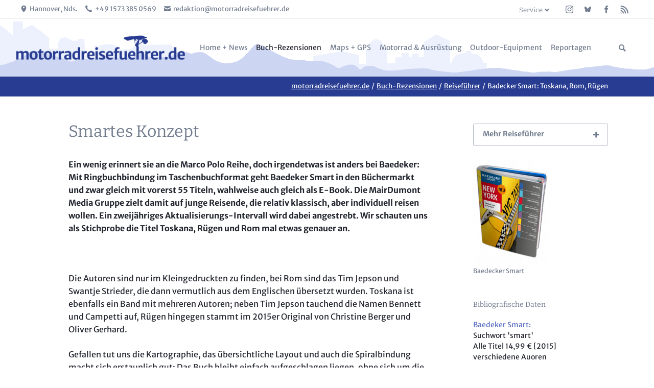

--- FILE ---
content_type: text/html; charset=UTF-8
request_url: https://motorradreisefuehrer.de/badecker-smart-toskana-rom-ruegen.html
body_size: 42132
content:
<!DOCTYPE html>
<html lang="de">
<head>
<meta charset="UTF-8">
<title>Baedeker Smart - Motorradreisefuehrer.de | Rezensionen und objektive Tests</title>
<base href="https://motorradreisefuehrer.de/">
<meta name="robots" content="index,follow">
<meta name="description" content="Badecker Smart: Toskana, Rom, Rügen">
<meta name="generator" content="Contao Open Source CMS">
<link rel="canonical" href="https://motorradreisefuehrer.de/badecker-smart-toskana-rom-ruegen.html">
<meta name="viewport" content="width=device-width,initial-scale=1.0,shrink-to-fit=no,viewport-fit=cover">
<link rel="stylesheet" href="assets/css/icons.min.css,columns.css,colorbox.min.css,tablesorter.min.css,c...-3d3e7962.css"><script src="assets/js/jquery.min.js,modernizr.min.js,cookiebar.min.js-b025051b.js"></script><link rel="apple-touch-icon" sizes="180x180" href="/apple-touch-icon.png">
<link rel="icon" type="image/png" sizes="32x32" href="/favicon-32x32.png">
<link rel="icon" type="image/png" sizes="16x16" href="/favicon-16x16.png">
<link rel="manifest" href="/site.webmanifest">
</head>
<body id="top" class="tao-sidebar-right">
<div class="page">
<header class="page-header">
<!-- indexer::stop -->
<div class="header-bar">
<div class="header-bar-inner"><!-- indexer::stop -->
<ul class="icon-links ce_rsce_tao_icon_links header-links">
<li>
<a href="https://www.openstreetmap.org/?mlat=52.3681&mlon=9.7191#map=12/52.3681/9.7191" data-icon="&#xe0d3;" target="_blank" rel="noopener">
<span class="icon-links-label">Hannover, Nds.</span>
</a>
</li>
<li>
<a href="" data-icon="&#xe0e8;">
<span class="icon-links-label">+49 1573 385 0569</span>
</a>
</li>
<li>
<a href="mailto:redaktion@motorradreisefuehrer.de" data-icon="&#xe0cd;">
<span class="icon-links-label">redaktion@motorradreisefuehrer.de</span>
</a>
</li>
</ul>
<!-- indexer::continue --><!-- indexer::stop -->
<ul class="icon-links ce_rsce_tao_icon_links header-links -right -secondary">
<li>
<a href="https://www.instagram.com/motorradreisefuehrer.de/" data-icon="&#xe152;" style=" background-color: #586cc1" target="_blank" rel="noopener">
<span class="icon-links-label">Instagram</span>
</a>
</li>
<li>
<a href="https://bsky.app/profile/markusgo.bsky.social" data-icon="&#xf081;" style=" background-color: #586cc1" target="_blank" rel="noopener">
<span class="icon-links-label">Bluesky</span>
</a>
</li>
<li>
<a href="https://www.facebook.com/MotorradReiseAbenteuer" data-icon="&#xe076;" style=" background-color: #586cc1" target="_blank" rel="noopener">
<span class="icon-links-label">Facebook</span>
</a>
</li>
<li>
<a href="share/newsfeed.xml" data-icon="&#xe0ff;" style=" background-color: #586cc1" target="_blank" rel="noopener">
<span class="icon-links-label">RSS-Feed</span>
</a>
</li>
</ul>
<!-- indexer::continue -->
<!-- indexer::stop -->
<nav class="mod_customnav header-dropdown block">
<h3>Service</h3>
<a href="badecker-smart-toskana-rom-ruegen.html#skipNavigation265" class="invisible">Navigation überspringen</a>
<ul class="level_1">
<li class="first"><a href="kontakt.html" title="Kontakt" class="first">Kontakt</a></li>
<li><a href="gaestebuch.html" title="Gästebuch" accesskey="5">Gästebuch</a></li>
<li><a href="sitemap.html" title="Sitemap">Sitemap</a></li>
<li><a href="links.html" title="Links">Links</a></li>
<li><a href="anzeigenpreisliste.html" title="Anzeigenpreisliste MotorradReisefuehrer.de">Anzeigenpreisliste</a></li>
<li class="last"><a href="motorrad-reisefuehrer/ausstieg-aus-der-filterblase.html" title="Social Media canceln |  MotorradReisefuehrer.de | Big Tech muss weg!" class="last">Ausstieg aus der Filterblase!</a></li>
</ul>
<span id="skipNavigation265" class="invisible"></span>
</nav>
<!-- indexer::continue -->
</div>
</div>
<!-- indexer::continue -->
<div class="header-navigation">
<div class="header-navigation-inner">
<!-- indexer::stop -->
<h1 class="ce_rsce_tao_logo logo">
<a href="">
<img src="files/templatepicts/logo_2022.png" width="1540" height="251" alt="motorradreisefuehrer.de">
</a>
</h1>
<!-- indexer::continue -->
<!-- indexer::stop -->
<nav class="mod_rocksolid_mega_menu main-navigation block" id="main-navigation">
<a href="badecker-smart-toskana-rom-ruegen.html#skipNavigation260" class="invisible">Navigation überspringen</a>
<ul class="level_1">
<li class="submenu seite-mit-werbung-1 first">
<a href="motorrad-reisefuehrer.html" title="Rezensionen und objektive Tests" class="submenu seite-mit-werbung-1 first" accesskey="1" aria-haspopup="true" itemprop="url"><span itemprop="name">Home + News</span>
</a>
<ul class="level_2">
<li class="first">
<a href="neustart.html" title="blog: neustart_flut" class="first" itemprop="url"><span itemprop="name">blog: neustart_flut</span>
</a>
</li>
<li class="">
<a href="alle-news.html" title="Alle News Motorradreisefuehrer.de" class="" itemprop="url"><span itemprop="name">Alle News</span>
</a>
</li>
<li class="">
<a href="bmw-f-800-gs-special.html" title="BMW F 800 GS Spezial" class="" accesskey="3" itemprop="url"><span itemprop="name">BMW F 800 GS BLOG</span>
</a>
</li>
<li class="">
<a href="motorradwerke.html" title="Tour zu italienischen Motorradwerken" class="" accesskey="3" itemprop="url"><span itemprop="name">BLOG: ITALIENISCHE MOTORRADWERKE</span>
</a>
</li>
<li class="last">
<a href="about-mr.html" title="Über MR" class="last" accesskey="3" itemprop="url"><span itemprop="name">über MR</span>
</a>
</li>
</ul>
</li>
<li class="submenu trail">
<a href="buch-rezensionen.html" title="Buchbesprechungen" class="submenu trail" accesskey="2" aria-haspopup="true" itemprop="url"><span itemprop="name">Buch-Rezensionen</span>
</a>
<ul class="level_2">
<li class="first">
<a href="motorrad-reisebuecher.html" title="Motorrad-Reisebücher" class="first" itemprop="url"><span itemprop="name">Motorrad-Reisebücher</span>
</a>
</li>
<li class="submenu trail">
<a href="travelguide.html" title="Reiseführer" class="submenu trail" aria-haspopup="true" itemprop="url"><span itemprop="name">Reiseführer</span>
</a>
<ul class="level_3">
<li class="sibling first">
<a href="italienische-riviera-ligurien-baedeker-von-dr-bernhard-abend.html" title="LIGURIEN | Bernhard Abend" class="sibling first" itemprop="url"><span itemprop="name">Italienische Riviera, Ligurien, Baedeker von Dr. Bernhard Abend</span>
</a>
</li>
<li class="sibling">
<a href="jaeger-der-verlorenen-orte-till-aufschlager-marco-gasparic.html" title="Jäger der verlorenen Orte" class="sibling" itemprop="url"><span itemprop="name">Jäger der verlorenen Orte | Till Aufschlager, Marco Gasparic</span>
<small>Seit 2012 währendede Erkundungstätigkeit in über 15 Ländern</small>
</a>
</li>
<li class="sibling">
<a href="Europa-gesang-Rumiz.html" title="Rumiz Europa. Ein Gesang" class="sibling" itemprop="url"><span itemprop="name">Europa, ein Gesang | Paolo Rumiz 2023</span>
</a>
</li>
<li class="sibling">
<a href="georgien-armenien-aserbaidschan.html" title="Kaukasus | Lonely Planet" class="sibling" itemprop="url"><span itemprop="name">Georgien, Armenien & Aserbaidschan</span>
</a>
</li>
<li class="sibling">
<a href="baedeker-reisefuehrer-provence-cote-d-azur.html" title="Provence | Gabriele Kalmbach" class="sibling" itemprop="url"><span itemprop="name">Baedeker Reiseführer Provence, Côte d&#39;Azur</span>
</a>
</li>
<li class="sibling">
<a href="aserbaidschan-terscher-verlag-oppeln-schuettig-kretschmar.html" title="Aserbaidschan | Terscher | Kretschmar" class="sibling" itemprop="url"><span itemprop="name">Aserbaidschan | Terscher Verlag | Oppeln, Schüttig, Kretschmar</span>
</a>
</li>
<li class="sibling">
<a href="westboehmen.html" title="Westböhmen Tröger" class="sibling" itemprop="url"><span itemprop="name">Westböhmen</span>
</a>
</li>
<li class="sibling">
<a href="belgrad-matthias-pasler.html" title="Belgrad:  Dumont direkt (2019)" class="sibling" itemprop="url"><span itemprop="name">Belgrad |  Matthias Pasler</span>
</a>
</li>
<li class="sibling">
<a href="apulien-kalabrien-toskana-lazio-neue-literatur.html" title="Bildatlanten und Geo Special" class="sibling" itemprop="url"><span itemprop="name">Apulien, Kalabrien, Toskana, Lazio: neue Literatur</span>
</a>
</li>
<li class="sibling">
<a href="seealpen-rheinhard-scholl.html" title="Seealpen Wanderungen" class="sibling" itemprop="url"><span itemprop="name">Seealpen | Reinhard Scholl</span>
</a>
</li>
<li class="sibling">
<a href="Istanbul-Staedtefuehrer.html" title="Istanbul Städteführer von MM-City und Dumont" class="sibling" itemprop="url"><span itemprop="name">Istanbul Städteführer</span>
</a>
</li>
<li class="sibling">
<a href="Marokko-Michelin.html" title="Marokko Michelin" class="sibling" itemprop="url"><span itemprop="name">Marokko Grüner Führer</span>
</a>
</li>
<li class="sibling">
<a href="ebook-reader-von-tolino.html" title="Tolino Ebook Reader Shine und Vision2" class="sibling" itemprop="url"><span itemprop="name">Ebook-Reader von Tolino</span>
</a>
</li>
<li class="sibling">
<a href="rom.html" title="Rom Reisetaschenbuch" class="sibling" itemprop="url"><span itemprop="name">Rom</span>
</a>
</li>
<li class="sibling">
<a href="ardeche-reisefuehrer.html" title="Ardèche Reiseführer 2016" class="sibling" itemprop="url"><span itemprop="name">Ardèche Reiseführer</span>
</a>
</li>
<li class="sibling">
<a href="rimango-ich-bleibe.html" title="Rimango - Ich bleibe | Alifredi/Waste" class="sibling" itemprop="url"><span itemprop="name">Rimango - Ich bleibe</span>
</a>
</li>
<li class="sibling">
<a href="latium-henke-schwarz.html" title="LATIUM | Henke/Schwarz" class="sibling" itemprop="url"><span itemprop="name">Latium | Henke / Schwarz</span>
</a>
</li>
<li class="sibling">
<a href="ligurien-nenzelschoenen.html" title="LIGURIEN | Nenzel/Schoenen" class="sibling" itemprop="url"><span itemprop="name">Ligurien | Nenzel/Schoenen</span>
</a>
</li>
<li class="active">
<strong class="active" itemprop="name">Badecker Smart: Toskana, Rom, Rügen
</strong>
</li>
<li class="sibling">
<a href="apulien-michael-mueller-verlag-andreas-haller.html" title="Apulien Reisetaschenbuch" class="sibling" itemprop="url"><span itemprop="name">Apulien: Michael Müller Verlag | Andreas Haller</span>
</a>
</li>
<li class="sibling">
<a href="marokko-gruener-fuehrer-michelin.html" title="Marokko| Michelin" class="sibling" itemprop="url"><span itemprop="name">Marokko Grüner Führer Michelin</span>
</a>
</li>
<li class="sibling">
<a href="veneto-reisefuehrer-von-dumont-marco-polo.html" title="Veneto Reiseführer von Dumont / Marco Polo" class="sibling" itemprop="url"><span itemprop="name">Veneto Reiseführer von Dumont / Marco Polo</span>
</a>
</li>
<li class="sibling">
<a href="gta_Haas_kuerschner_Rother.html" title="GTA Wanderführer 2013" class="sibling" itemprop="url"><span itemprop="name">GTA-Führer | Kürschner, Haas</span>
</a>
</li>
<li class="sibling">
<a href="gta-bildband-kuerschner-haas.html" title="GTA Bildband 2014" class="sibling" itemprop="url"><span itemprop="name">GTA-Bildband| Kürschner, Haas</span>
</a>
</li>
<li class="sibling">
<a href="Yucatan_Chiapas_Hermann.html" title="Yucatan &amp; Chiapas" class="sibling" itemprop="url"><span itemprop="name">Yucatan & Chiapas</span>
</a>
</li>
<li class="sibling">
<a href="Apulien_Amann.html" title="Apulien Reisetaschenbuch" class="sibling" itemprop="url"><span itemprop="name">Apulien: Reise Know-How Peter Amann</span>
</a>
</li>
<li class="sibling">
<a href="via-francigena-rother.html" title="Via Francigena | Rother/Florl" class="sibling" itemprop="url"><span itemprop="name">Via Francigena | Rother</span>
</a>
</li>
<li class="sibling">
<a href="piemont-wandern-mm-verlag.html" title="Piemont Wanderführer| von Mikuteit/Bade" class="sibling" itemprop="url"><span itemprop="name">Piemont Wandern MM-Verlag</span>
</a>
</li>
<li class="sibling">
<a href="bike-guide-sardinien.html" title="Bike Guide Sardinien | Eichhorn" class="sibling" itemprop="url"><span itemprop="name">Bike Guide Sardinien</span>
</a>
</li>
<li class="sibling">
<a href="gebrauchsanweisung-sardinien-kluever.html" title="Gebrauchsanweisung Sardinien | Klüver" class="sibling" itemprop="url"><span itemprop="name">Gebrauchsanweisung Sardinien | Klüver</span>
</a>
</li>
<li class="sibling">
<a href="sardinien-fabrizio-ardito-vis-a-vis.html" title="Sardinien | Fabrizio Ardito | Vis à Vis" class="sibling" itemprop="url"><span itemprop="name">Sardinien | Fabrizio Ardito | Vis à Vis</span>
</a>
</li>
<li class="sibling">
<a href="marokko-suedmarokko.html" title="Marokko | von Erika und Astrid Därr" class="sibling" itemprop="url"><span itemprop="name">Marokko & Südmarokko</span>
</a>
</li>
<li class="sibling">
<a href="gran-paradiso.html" title="Gran Paradiso" class="sibling" itemprop="url"><span itemprop="name">Gran Paradiso</span>
</a>
</li>
<li class="sibling">
<a href="la-palma-wandern-mm-verlag.html" title="La PalmaWanderführer| von Irene Börjes" class="sibling" itemprop="url"><span itemprop="name">La Palma Wandern MM-Verlag</span>
</a>
</li>
<li class="sibling">
<a href="Ligurien_MM_Verlag.html" title="Ligurien: Italienische Riviera, Genua Cinque Terre" class="sibling" itemprop="url"><span itemprop="name">Ligurien von Becht/Talaron</span>
</a>
</li>
<li class="sibling">
<a href="ligurische-alpen.html" title="Ligurische Alpen" class="sibling" itemprop="url"><span itemprop="name">Ligurische Alpen</span>
</a>
</li>
<li class="sibling">
<a href="giro-del-monviso.html" title="Giro del Monviso| von Mikuteit/Bade" class="sibling" itemprop="url"><span itemprop="name">Giro del Monviso</span>
</a>
</li>
<li class="sibling">
<a href="partisanenpfade-im-piemont.html" title="Partisanenpfade" class="sibling" itemprop="url"><span itemprop="name">Partisanenpfade im Piemont</span>
</a>
</li>
<li class="sibling">
<a href="apuanische-alpen.html" title="Apuanische Alpen" class="sibling" itemprop="url"><span itemprop="name">Apuanische Alpen</span>
</a>
</li>
<li class="sibling">
<a href="apulien.html" title="Apulien Reisetaschenbuch" class="sibling" itemprop="url"><span itemprop="name">Apulien</span>
</a>
</li>
<li class="sibling">
<a href="Kalabrien-Basilikata.html" title="Kalabrien &amp; Basilikata Reisetaschenbuch" class="sibling" itemprop="url"><span itemprop="name">Kalabrien & Basilikata</span>
</a>
</li>
<li class="sibling">
<a href="abruzzen-c-hennig.html" title="Ligurien: Cinque Terre" class="sibling" itemprop="url"><span itemprop="name">Cinque Terre | C. Hennig</span>
</a>
</li>
<li class="sibling">
<a href="Languedoc-Roussillon.html" title="Languedoc-Rousillon DUMONT" class="sibling" itemprop="url"><span itemprop="name">Languedoc-Roussillon</span>
</a>
</li>
<li class="sibling">
<a href="Franken-Nestmeyer.html" title="Franken| von Ralf Nestmeyer" class="sibling" itemprop="url"><span itemprop="name">Franken MM-Verlag</span>
</a>
</li>
<li class="sibling">
<a href="Abruzzen.html" title="Abruzzen| von Becht/Talaron" class="sibling" itemprop="url"><span itemprop="name">Abruzzen MM-Verlag</span>
</a>
</li>
<li class="sibling">
<a href="Tondok-Aegypten.html" title="Tondok Ägypten" class="sibling" itemprop="url"><span itemprop="name">Tondok Ägypten</span>
</a>
</li>
<li class="sibling">
<a href="aethiopien.html" title="Äthiopien Reise Know-How" class="sibling" itemprop="url"><span itemprop="name">Äthiopien | Hildemann/Fitzenreiter</span>
</a>
</li>
<li class="sibling">
<a href="Friaul_Fohrer.html" title="Friaul-Julisch Venetien | Eberhard Fohrer" class="sibling" itemprop="url"><span itemprop="name">Friaul-Julisch Venetien</span>
</a>
</li>
<li class="sibling">
<a href="Veneto.html" title="Venetien | Eberhard Fohrer" class="sibling" itemprop="url"><span itemprop="name">Venetien</span>
</a>
</li>
<li class="sibling">
<a href="Piemont-aosta.html" title="Piemont und Aosta-Tal | Sabine Becht" class="sibling" itemprop="url"><span itemprop="name">Piemont & Aostatal</span>
</a>
</li>
<li class="sibling">
<a href="kunst-im-piemont.html" title="Piemont Kunstreiseführer" class="sibling" itemprop="url"><span itemprop="name">Kunst im Piemont</span>
</a>
</li>
<li class="sibling">
<a href="Rother-Piemont.html" title="Piemont Süd Extrem" class="sibling" itemprop="url"><span itemprop="name">Piemont Wanderungen extrem</span>
</a>
</li>
<li class="sibling">
<a href="wandern-in-ligurien.html" title="Ligurien Wanderungen" class="sibling" itemprop="url"><span itemprop="name">Wandern in Ligurien</span>
</a>
</li>
<li class="sibling">
<a href="Alpenlaender.html" title="Traumstraßen Alpenländer" class="sibling" itemprop="url"><span itemprop="name">Traumstraßen Alpenländer</span>
</a>
</li>
<li class="sibling">
<a href="liparische-inseln.html" title="Liparische Inseln | Thomas Schröder" class="sibling" itemprop="url"><span itemprop="name">Liparische Inseln</span>
</a>
</li>
<li class="sibling">
<a href="umbrien.html" title="Umbrien Italien| Marcus X. Schmid" class="sibling" itemprop="url"><span itemprop="name">Umbrien</span>
</a>
</li>
<li class="sibling">
<a href="Oberitalienische-seen.html" title="Oberitalienische Seen | Schempp / Harasim" class="sibling" itemprop="url"><span itemprop="name">Oberitalienische Seen</span>
</a>
</li>
<li class="sibling">
<a href="Sardinien_Fohrer.html" title="Sardinien | von Eberhard Fohrer" class="sibling" itemprop="url"><span itemprop="name">Sardinien Handbuch MM-Verlag</span>
</a>
</li>
<li class="sibling">
<a href="Ligurien-Geier.html" title="Ligurien | von Sibylle Geier" class="sibling" itemprop="url"><span itemprop="name">Ligurien, Cinque Terre, Riviera</span>
</a>
</li>
<li class="sibling">
<a href="Hennig_abruzzen.html" title="Wilde Dörfer: Abruzzen" class="sibling" itemprop="url"><span itemprop="name">Abruzzen C. Hennig</span>
</a>
</li>
<li class="sibling">
<a href="val-grande-swisstopo.html" title="Val Grande und &amp; Swisstopo Rezension" class="sibling" itemprop="url"><span itemprop="name">Val Grande und & Swisstopo</span>
</a>
</li>
<li class="sibling">
<a href="Stura-Baetzing.html" title="Valle Stura von Werner Bätzing" class="sibling" itemprop="url"><span itemprop="name">Valle Stura Piemont</span>
</a>
</li>
<li class="sibling">
<a href="seealpen.html" title="Die Seealpen | Rotpunktverlag" class="sibling" itemprop="url"><span itemprop="name">Die Seealpen</span>
</a>
</li>
<li class="sibling">
<a href="gta-westalpen.html" title="Grande Traversata delle Alpi: Der Süden von Werner Bätzing" class="sibling" itemprop="url"><span itemprop="name">GTA Westalpen</span>
</a>
</li>
<li class="sibling">
<a href="HB-bildatlanten.html" title="Mairdumont HB Bildatlanten" class="sibling" itemprop="url"><span itemprop="name">HB Bildatlanten 2008/09</span>
</a>
</li>
<li class="sibling">
<a href="Tirol.html" title="Kompass Tirol Wanderatlas" class="sibling" itemprop="url"><span itemprop="name">Tirol Wanderatlas</span>
</a>
</li>
<li class="sibling">
<a href="LagodiGarda-Verona.html" title="Gardasee &amp; Verona" class="sibling" itemprop="url"><span itemprop="name">Gardasee & Verona</span>
</a>
</li>
<li class="sibling">
<a href="Pyrenaeen-Schuh.html" title="Pyrenäen | von Michael Schuh" class="sibling" itemprop="url"><span itemprop="name">Pyrenäen Reise Know-How</span>
</a>
</li>
<li class="sibling">
<a href="Midi-Pyrenaeen-Michelin.html" title="Touren von MDmot.com" class="sibling" itemprop="url"><span itemprop="name">Midi-Pyrenäen Michelin</span>
</a>
</li>
<li class="sibling">
<a href="Pyren%C3%A4en-Rotpunkt.html" title="Zu Fuß durch die Pyrenäen | von François Meienberg" class="sibling" itemprop="url"><span itemprop="name">'Schweizer' Pyrenäen</span>
</a>
</li>
<li class="sibling">
<a href="Provence.html" title="Provence &amp; Côte d’Azur" class="sibling" itemprop="url"><span itemprop="name">Provence & Côte d’Azur</span>
</a>
</li>
<li class="sibling last">
<a href="irland-braun.html" title="Irland | von Ralph-Raymond Braun" class="sibling last" itemprop="url"><span itemprop="name">Irland Braun MM-Verlag</span>
</a>
</li>
</ul>
</li>
<li class="">
<a href="Reparaturbooks.html" title="Reparaturbücher" class="" itemprop="url"><span itemprop="name">Reparaturbücher</span>
</a>
</li>
<li class="">
<a href="Kulinarische_books.html" title="Kulinarische Reisebücher" class="" itemprop="url"><span itemprop="name">Kulinarische Reisebücher</span>
</a>
</li>
<li class="">
<a href="factbooks.html" title="Sach- und sonstige Bücher" class="" itemprop="url"><span itemprop="name">Sach- und sonstige Bücher</span>
</a>
</li>
<li class="last">
<a href="markus_golletz_buecher.html" title="Bücher von Markus Golletz" class="last" itemprop="url"><span itemprop="name">Bücher von Markus Golletz</span>
</a>
</li>
</ul>
</li>
<li class="submenu seite-mit-werbung-1">
<a href="GPS.html" title="Landkarten digital + analog + GPS" class="submenu seite-mit-werbung-1" accesskey="3" aria-haspopup="true" itemprop="url"><span itemprop="name">Maps + GPS</span>
</a>
<ul class="level_2">
<li class="first">
<a href="Motorrad-Navis-GPS.html" title="Motorrad-Navis &amp; GPS" class="first" accesskey="5" itemprop="url"><span itemprop="name">Motorrad-Navis und GPS Test</span>
</a>
</li>
<li class="">
<a href="outdoor-und-gps-telefone.html" title="Outdoor- und GPS-Telefone" class="" itemprop="url"><span itemprop="name">Outdoor- und GPS-Telefone</span>
</a>
</li>
<li class="">
<a href="digitale-landkarten.html" title="Digitale Landkarten" class="" accesskey="5" itemprop="url"><span itemprop="name">Digitale Landkarten</span>
</a>
</li>
<li class="last">
<a href="landkarten-papier.html" title="Gedruckte Landkarten" class="last" accesskey="5" itemprop="url"><span itemprop="name">Landkarten Rezensionen</span>
</a>
</li>
</ul>
</li>
<li class="submenu seite-mit-werbung-2">
<a href="motorradausruestung.html" title="Motorradtests &amp; Ausrüstung" class="submenu seite-mit-werbung-2" accesskey="5" aria-haspopup="true" itemprop="url"><span itemprop="name">Motorrad & Ausrüstung</span>
</a>
<ul class="level_2">
<li class="first">
<a href="motorradbekleidung.html" title="Motorradbekleidung und Helme" class="first" accesskey="5" itemprop="url"><span itemprop="name">Motorradbekleidung</span>
</a>
</li>
<li class="">
<a href="motorradzubehoer.html" title="Zubehör &amp; Verschleiß" class="" accesskey="5" itemprop="url"><span itemprop="name">Motorradzubehör & Verschleißteile</span>
</a>
</li>
<li class="">
<a href="elektromotoraeder.html" title="Motorradtests" class="" accesskey="5" itemprop="url"><span itemprop="name">Elektromotorräder</span>
</a>
</li>
<li class="">
<a href="motorradtests.html" title="Motorradtests" class="" accesskey="5" itemprop="url"><span itemprop="name">Motorradtests</span>
</a>
</li>
<li class="">
<a href="e-mtb-tests.html" title="E-MTB Tests" class="" itemprop="url"><span itemprop="name">E-MTB Tests</span>
</a>
</li>
<li class="">
<a href="motorradwerkzeug.html" title="Motorradwerkzeug" class="" accesskey="5" itemprop="url"><span itemprop="name">Motorradwerkzeug</span>
</a>
</li>
<li class="last">
<a href="Kamera-optik-tests.html" title="Kameras &amp; Optik" class="last" accesskey="5" itemprop="url"><span itemprop="name">Kameras & Optik</span>
</a>
</li>
</ul>
</li>
<li class="submenu">
<a href="outdoor.html" title="Outdoor-Equipment" class="submenu" accesskey="4" aria-haspopup="true" itemprop="url"><span itemprop="name">Outdoor-Equipment</span>
</a>
<ul class="level_2">
<li class="first">
<a href="accessoires_Schuhe.html" title="Accessoires + Schuhe + Kocher + Messer" class="first" accesskey="5" itemprop="url"><span itemprop="name">Accessoires + Schuhe + Kocher + Messer</span>
</a>
</li>
<li class="">
<a href="zelte.html" title="Zelte" class="" accesskey="5" itemprop="url"><span itemprop="name">Zelte & Camping</span>
</a>
</li>
<li class="">
<a href="matten-schlafsaecke.html" title="Matten + Schlafsäcke" class="" accesskey="5" itemprop="url"><span itemprop="name">Matten + Schlafsäcke</span>
</a>
</li>
<li class="last">
<a href="textiltransport.html" title="Textil + Transport" class="last" accesskey="5" itemprop="url"><span itemprop="name">Textil + Transport</span>
</a>
</li>
</ul>
</li>
<li class="submenu last">
<a href="reportagen.html" title="Reportagen &amp; Ratgeber" class="submenu last" accesskey="6" aria-haspopup="true" itemprop="url"><span itemprop="name">Reportagen</span>
</a>
<ul class="level_2">
<li class="first">
<a href="val-grande-malesco-nach-premosello-abenteuer.html" title="Val Grande: Malesco nach Premosello Abenteuer" class="first" itemprop="url"><span itemprop="name">Val Grande: Malesco nach Premosello Abenteuer</span>
</a>
</li>
<li class="">
<a href="reportage-fraenkische-schweiz.html" title="Südliche Fränkische Schweiz im November | Motorradtour" class="" itemprop="url"><span itemprop="name">Reportage Fränkische Schweiz</span>
</a>
</li>
<li class="">
<a href="tentek-trinasolar-balkonkraftwerk-800W.html" title="Reportage: Bau eines 800 W Balkonkraftwerks" class="" itemprop="url"><span itemprop="name">Tentek & Trinasolar Balkonkraftwerk 800 W</span>
</a>
</li>
<li class="">
<a href="reportage-elbe-aland-niederung-elbuferstrasse.html" title="Reportage Elbe-Aland-Niederung, Elbuferstraße" class="" itemprop="url"><span itemprop="name">Reportage Elbe-Aland-Niederung, Elbuferstraße</span>
</a>
</li>
<li class="">
<a href="exclusiv-reportagen.html" title="EXCLUSIV Reportagen" class="" itemprop="url"><span itemprop="name">EXCLUSIV Reportagen</span>
</a>
</li>
<li class="">
<a href="ligurische-grenzkammstrasse-via-del-sale.html" title="Ligurischer Grenzkamm - Via del Sale" class="" itemprop="url"><span itemprop="name">Ligurischer Grenzkamm - Via del Sale</span>
</a>
</li>
<li class="">
<a href="reportagen/Aosta-cogne-ayas.html" title="Aostatal: Cogne, Aosta &amp; Ayas" class="" itemprop="url"><span itemprop="name">Aostatal Cogne Ayas</span>
</a>
</li>
<li class="">
<a href="benelli-bauer.html" title="Benelli: Pesaro am Steinhuder Meer" class="" itemprop="url"><span itemprop="name">Benelli Bauer</span>
</a>
</li>
<li class="">
<a href="wendland-kulturelle-landpartie.html" title="Wendland" class="" itemprop="url"><span itemprop="name">Wendland & Kulturelle Landpartie</span>
</a>
</li>
<li class="">
<a href="gruenes-band-ostsee-tschechien.html" title="Grünes Band 1" class="" itemprop="url"><span itemprop="name">Das Grüne Band | Ostsee - Tschechien</span>
</a>
</li>
<li class="">
<a href="motorrad-blogger.html" title="Wer bloggt Moto?" class="" itemprop="url"><span itemprop="name">Motorrad-Blogger</span>
</a>
</li>
<li class="">
<a href="Aosta_Gressoney_Ayas_Paradiso.html" title="Aostatal: zwischen Monterosa und Gran Paradiso" class="" itemprop="url"><span itemprop="name">Aostatal: Walser und Gran Paradiso</span>
</a>
</li>
<li class="">
<a href="autoreisezuege-ab-2014.html" title="Autoreisezüge 2017 bis 2025" class="" itemprop="url"><span itemprop="name">Autoreisezüge ab 2017 - 2025</span>
</a>
</li>
<li class="">
<a href="brembo.html" title="Brembo Werksbesuch" class="" itemprop="url"><span itemprop="name">Brembo</span>
</a>
</li>
<li class="">
<a href="ardeche.html" title="Ardèche-Reportage" class="" itemprop="url"><span itemprop="name">Ardèche Camping-Tipps</span>
</a>
</li>
<li class="">
<a href="das-motorrad-im-krieg.html" title="Das Motorrad im Krieg - Aus dem Leben eines Kradmelders" class="" itemprop="url"><span itemprop="name">Das MOTORRAD im Krieg</span>
</a>
</li>
<li class="">
<a href="ligurien_peter_fischer.html" title="Mit Leichtenduros durch Ligurien" class="" itemprop="url"><span itemprop="name">Ligurien mit Peter Fischer</span>
</a>
</li>
<li class="">
<a href="Tipps_fuer_das_Aostatal.html" title="Aostatal Reisetipps" class="" itemprop="url"><span itemprop="name">Aostatal & Gressoney</span>
</a>
</li>
<li class="">
<a href="besuch-bei-enduristan.html" title="Besuch bei ENDURISTAN" class="" itemprop="url"><span itemprop="name">Besuch bei Enduristan</span>
</a>
</li>
<li class="">
<a href="mainfranken.html" title="Mainfranken-Reportage" class="" itemprop="url"><span itemprop="name">Mainfranken</span>
</a>
</li>
<li class="">
<a href="lombardei.html" title="Lombardei" class="" itemprop="url"><span itemprop="name">Lombardei</span>
</a>
</li>
<li class="">
<a href="Piemonte_Torino.html" title="Piemonte &amp; Turin" class="" itemprop="url"><span itemprop="name">Piemont & Turin</span>
</a>
</li>
<li class="">
<a href="allgaeu.html" title="Allgäu" class="" itemprop="url"><span itemprop="name">Allgäu</span>
</a>
</li>
<li class="">
<a href="ausstieg-auf-zeit.html" title="Hörnerdörfer: Ausstieg auf Zeit" class="" itemprop="url"><span itemprop="name">„Aufi, 's Vieh sammla!“</span>
</a>
</li>
<li class="">
<a href="Husqvarna_Design.html" title="Husqvarna&apos;s Design SMQ" class="" itemprop="url"><span itemprop="name">Interview mit dem Husqvarna Designcenter</span>
</a>
</li>
<li class="">
<a href="interview-husqvarna-zaccagnini.html" title="Husqvarna Design SMQ" class="" itemprop="url"><span itemprop="name">English: Interview with Husqvarna's Raffaele Zaccagnini</span>
</a>
</li>
<li class="last">
<a href="MR_winterausflug.html" title="MR winterliche Testfahrt" class="last" itemprop="url"><span itemprop="name">So testet MR!</span>
</a>
</li>
</ul>
</li>
</ul>
<span id="skipNavigation260" class="invisible"></span>
</nav>
<!-- indexer::continue -->
<!-- indexer::stop -->
<form action="suche.html" method="get" class="ce_rsce_tao_nav_search main-navigation-search">
<input type="search" name="keywords" placeholder="Suchen" />
<button type="submit">Suchen</button>
</form>
<!-- indexer::continue -->
</div>
</div>
<div class="main-navigation-mobile">
<!-- indexer::stop -->
<form action="suche.html" method="get" class="ce_rsce_tao_nav_search main-navigation-mobile-search">
<input type="search" name="keywords" placeholder="Suchen" />
<button type="submit">Suchen</button>
</form>
<!-- indexer::continue -->
<!-- indexer::stop -->
<nav class="mod_navigation block">
<a href="badecker-smart-toskana-rom-ruegen.html#skipNavigation226" class="invisible">Navigation überspringen</a>
<ul class="level_1">
<li class="submenu seite-mit-werbung-1 first"><a href="motorrad-reisefuehrer.html" title="Rezensionen und objektive Tests" class="submenu seite-mit-werbung-1 first" accesskey="1" aria-haspopup="true">Home + News</a>
<ul class="level_2">
<li class="first"><a href="neustart.html" title="blog: neustart_flut" class="first">blog: neustart_flut</a></li>
<li><a href="alle-news.html" title="Alle News Motorradreisefuehrer.de">Alle News</a></li>
<li><a href="bmw-f-800-gs-special.html" title="BMW F 800 GS Spezial" accesskey="3">BMW F 800 GS BLOG</a></li>
<li><a href="motorradwerke.html" title="Tour zu italienischen Motorradwerken" accesskey="3">BLOG: ITALIENISCHE MOTORRADWERKE</a></li>
<li class="last"><a href="about-mr.html" title="Über MR" class="last" accesskey="3">über MR</a></li>
</ul>
</li>
<li class="submenu trail"><a href="buch-rezensionen.html" title="Buchbesprechungen" class="submenu trail" accesskey="2" aria-haspopup="true">Buch-Rezensionen</a>
<ul class="level_2">
<li class="submenu first"><a href="motorrad-reisebuecher.html" title="Motorrad-Reisebücher" class="submenu first" aria-haspopup="true">Motorrad-Reisebücher</a>
<ul class="level_3">
<li class="first"><a href="300-alpenpaesse-studt-offroad-atlas-2025-schmitz-tvv-verlag.html" title="300 Alpenpässe | Studt &amp; Offroad Atlas 2025" class="first">300 Alpenpässe | Studt & Offroad Atlas 2025 | Schmitz TVV Verlag</a></li>
<li><a href="enduro-offroad-lindenau.html" title="Enduro Offroad | Lindenau">Enduro Offroad | Lindenau</a></li>
<li><a href="christopher-many-hinterm-horizont.html" title="Enduro Offroad | Lindenau">Christopher Many Hinterm Horizont</a></li>
<li><a href="Moto_Guzzi_Zeyen_Leek_2024.html" title="Moto Guzzi | Motorräder seit 1921 / Jan Leek / Wolfgang Zeyen">Moto Guzzi | Der Adler aus Mandello ...</a></li>
<li><a href="sehnsucht-nach-patagonien.html" title="Patagonien Bildband: Michael Schröder Motorradreise">Sehnsucht nach Patagonien</a></li>
<li><a href="abenteuer-kaukasus-krad-vagabunden.html" title="Abenteuer Kaukasus | Krad-Vagabunden">Abenteuer Kaukasus | Krad-Vagabunden</a></li>
<li><a href="alpentourer-tourguides.html" title="Alpentourer Tourguides 2015">Alpentourer Tourguides</a></li>
<li><a href="motorradbuecher-2020-von-studt-engelke-crimella-meienberg.html" title="Motorradbücher 2020">Motorradbücher 2020 von Studt, Engelke, Crimella, Meienberg</a></li>
<li><a href="fjordwaerts.html" title="Fjordwärts  | Nordkap">Fjordwärts</a></li>
<li><a href="pyrenaeen-und-korsika-tourguides.html" title="Pyrenäen und Korsika Tourguides 2017">Pyrenäen und Korsika Tourguides</a></li>
<li><a href="Bruckmann-Studt-Frankreich.html" title="Die schönsten Motorradtouren Frankreich / Bruckmann-Studt">Frankreich von Heinz E. Studt</a></li>
<li><a href="traumtouren-europa.html" title="Traumtouren Europa">Traumtouren Europa</a></li>
<li><a href="kurvenfieber-bergisches-land-und-oberbayern.html" title="Bruckmann Kurvenfieber">Kurvenfieber Bergisches Land und Oberbayern</a></li>
<li><a href="bruckmanns-motorrad-garage.html" title="Bruckmann 66 Orte &amp; Motorradgarage">Bruckmanns Motorrad Garage</a></li>
<li><a href="motorradtouren-daams.html" title="Motorradreisen – Zwischen Nordkap und Bosporus">Motorradreisen: Daams Bildband</a></li>
<li><a href="possi_wueste.html" title="Possi: Motorradtraum Wüste">Motorradtraum Wüste</a></li>
<li><a href="jupiters-reisen.html" title="Jupiters Reisen">Jupiters Reisen</a></li>
<li><a href="ebooks-apps-2015.html" title="Rother, Delius Klasing, Michael Müller, Reise Know-How">E-Books & Apps 2015</a></li>
<li><a href="fuel-for-the-soul.html" title="Rolf Henniges | Fuel for the Soul">Fuel for the Soul</a></li>
<li><a href="die-suche-nach-indien.html" title="Die Suche nach Indien">Die Suche nach Indien</a></li>
<li><a href="endstation-abfahrt.html" title="Rolf Henniges | Endstation Abfahrt">Endstation Abfahrt</a></li>
<li><a href="max-reisch-biografie.html" title="Max Reisch | Horst Christoph">Max Reisch Biografie</a></li>
<li><a href="jupiters-heimkehr.html" title="Jupiters Heimkehr">Jupiters Heimkehr</a></li>
<li><a href="Via-Mediterra.html" title="Via Mediterra">Via Mediterra</a></li>
<li><a href="via-mediterra---der-film.html" title="Via Mediterra">Via Mediterra - Der Film</a></li>
<li><a href="michael-martin-in-der-welt-zuhause.html" title="In der Welt zuhause">Michael Martin | In der Welt zuhause</a></li>
<li><a href="transalp-mit-dem-motorrad.html" title="Transalp mit dem Motorrad">Transalp mit dem Motorrad</a></li>
<li><a href="winterreise-nach-alaska-doris-wiedemann.html" title="Winterreise nach Alaska | Doris Wiedemann">Winterreise nach Alaska | Doris Wiedemann</a></li>
<li><a href="traumjob-motorradfahren.html" title="Harasim: Traumjob Motorradfahren">Traumjob Motorradfahren</a></li>
<li><a href="Coast-to-coast-schaefer.html" title="Coast to Coast: Namibia-Kenia">Afrika: Coast to Coast - Der Film</a></li>
<li><a href="id-100-alpenpaesse-und-motorradwochenden.html" title="100 Alpenpässe und &apos;Motorradwochenden&apos;">100 Alpenpässe und 'Motorradwochenden'</a></li>
<li><a href="oman-island.html" title="Erik Peters: Oman-Island">Oman-Island</a></li>
<li><a href="Fahrtechnik_f%C3%BCr_Reise-Enduros.html" title="Fahrtechnik für Reise-Enduros">Fahrtechnik für Reise-Enduros</a></li>
<li><a href="traumtouren-mit-dem-motorrad.html" title="Traumtouren mit dem Motorrad">Traumtouren mit dem Motorrad</a></li>
<li><a href="jakobsweg.html" title="Jakobsweg on Bike">Jakobsweg</a></li>
<li><a href="korsika-touren.html" title="Korsika von Christoph Berg">Korsika Touren</a></li>
<li><a href="Zauber-des-orients.html" title="Zauber des Orients von Andreas Hülsmann">Zauber des Orients | Kurs Ost</a></li>
<li><a href="echt-mutig.html" title="Echt Mutig | vom Banker zum Abenteurer">Echt Mutig</a></li>
<li><a href="Jupiters_traeume.html" title="Jupiters Träume">Jupiters Träume</a></li>
<li><a href="Aroundtheworld.html" title="Impressionen einer Weltreise">Impressionen einer Weltreise</a></li>
<li><a href="abenteuer-afrika.html" title="Abenteuer Afrika">Abenteuer Afrika</a></li>
<li><a href="Alpentouren.html" title="Alpentouren">Alpentouren</a></li>
<li><a href="Abenteuertouren_Wicks.html" title="Abenteuertouren mit dem Motorrad">Abenteuertouren mit dem Motorrad</a></li>
<li><a href="Epikur.html" title="Motorradtour mit Epikur">Motorradtour mit Epikur</a></li>
<li><a href="abgefahren.html" title="Abgefahren">Abgefahren</a></li>
<li><a href="Wiedemann-China.html" title="Unterwegs zum roten Drachen">China Reise Doris Wiedemann</a></li>
<li><a href="Kurs-Ost.html" title="Kurs Ost von Andreas Hülsmann">Kurs Ost</a></li>
<li><a href="auszeit_huelsmann.html" title="Auszeit von Andreas Hülsmann">Südamerika Auszeit</a></li>
<li><a href="Europa_via_Motorrad.html" title="Europa via Motorrad">Europa via Motorrad</a></li>
<li><a href="deutschland-via-motorrad.html" title="Deutschland via Motorrad">Deutschland via Motorrad</a></li>
<li><a href="Italienische-alpen.html" title="Italienische Alpen von Lischer/Eisenschink">Italienische Alpen</a></li>
<li><a href="MDmot-Enduro.html" title="Touren von MDmot.com">MDmot-Enduro</a></li>
<li><a href="Touren_Spanien.html" title="Die schönsten Motorradtouren Spanien">Spanien Motorradtouren</a></li>
<li class="last"><a href="kapstadt-koeln.html" title="Boxberg Kapstadt-Köln" class="last">Kapstadt-Köln</a></li>
</ul>
</li>
<li class="submenu trail"><a href="travelguide.html" title="Reiseführer" class="submenu trail" aria-haspopup="true">Reiseführer</a>
<ul class="level_3">
<li class="sibling first"><a href="italienische-riviera-ligurien-baedeker-von-dr-bernhard-abend.html" title="LIGURIEN | Bernhard Abend" class="sibling first">Italienische Riviera, Ligurien, Baedeker von Dr. Bernhard Abend</a></li>
<li class="sibling"><a href="jaeger-der-verlorenen-orte-till-aufschlager-marco-gasparic.html" title="Jäger der verlorenen Orte" class="sibling">Jäger der verlorenen Orte | Till Aufschlager, Marco Gasparic</a></li>
<li class="sibling"><a href="Europa-gesang-Rumiz.html" title="Rumiz Europa. Ein Gesang" class="sibling">Europa, ein Gesang | Paolo Rumiz 2023</a></li>
<li class="sibling"><a href="georgien-armenien-aserbaidschan.html" title="Kaukasus | Lonely Planet" class="sibling">Georgien, Armenien & Aserbaidschan</a></li>
<li class="sibling"><a href="baedeker-reisefuehrer-provence-cote-d-azur.html" title="Provence | Gabriele Kalmbach" class="sibling">Baedeker Reiseführer Provence, Côte d&#39;Azur</a></li>
<li class="sibling"><a href="aserbaidschan-terscher-verlag-oppeln-schuettig-kretschmar.html" title="Aserbaidschan | Terscher | Kretschmar" class="sibling">Aserbaidschan | Terscher Verlag | Oppeln, Schüttig, Kretschmar</a></li>
<li class="sibling"><a href="westboehmen.html" title="Westböhmen Tröger" class="sibling">Westböhmen</a></li>
<li class="sibling"><a href="belgrad-matthias-pasler.html" title="Belgrad:  Dumont direkt (2019)" class="sibling">Belgrad |  Matthias Pasler</a></li>
<li class="sibling"><a href="apulien-kalabrien-toskana-lazio-neue-literatur.html" title="Bildatlanten und Geo Special" class="sibling">Apulien, Kalabrien, Toskana, Lazio: neue Literatur</a></li>
<li class="sibling"><a href="seealpen-rheinhard-scholl.html" title="Seealpen Wanderungen" class="sibling">Seealpen | Reinhard Scholl</a></li>
<li class="sibling"><a href="Istanbul-Staedtefuehrer.html" title="Istanbul Städteführer von MM-City und Dumont" class="sibling">Istanbul Städteführer</a></li>
<li class="sibling"><a href="Marokko-Michelin.html" title="Marokko Michelin" class="sibling">Marokko Grüner Führer</a></li>
<li class="sibling"><a href="ebook-reader-von-tolino.html" title="Tolino Ebook Reader Shine und Vision2" class="sibling">Ebook-Reader von Tolino</a></li>
<li class="sibling"><a href="rom.html" title="Rom Reisetaschenbuch" class="sibling">Rom</a></li>
<li class="sibling"><a href="ardeche-reisefuehrer.html" title="Ardèche Reiseführer 2016" class="sibling">Ardèche Reiseführer</a></li>
<li class="sibling"><a href="rimango-ich-bleibe.html" title="Rimango - Ich bleibe | Alifredi/Waste" class="sibling">Rimango - Ich bleibe</a></li>
<li class="sibling"><a href="latium-henke-schwarz.html" title="LATIUM | Henke/Schwarz" class="sibling">Latium | Henke / Schwarz</a></li>
<li class="sibling"><a href="ligurien-nenzelschoenen.html" title="LIGURIEN | Nenzel/Schoenen" class="sibling">Ligurien | Nenzel/Schoenen</a></li>
<li class="active"><strong class="active">Badecker Smart: Toskana, Rom, Rügen</strong></li>
<li class="sibling"><a href="apulien-michael-mueller-verlag-andreas-haller.html" title="Apulien Reisetaschenbuch" class="sibling">Apulien: Michael Müller Verlag | Andreas Haller</a></li>
<li class="sibling"><a href="marokko-gruener-fuehrer-michelin.html" title="Marokko| Michelin" class="sibling">Marokko Grüner Führer Michelin</a></li>
<li class="sibling"><a href="veneto-reisefuehrer-von-dumont-marco-polo.html" title="Veneto Reiseführer von Dumont / Marco Polo" class="sibling">Veneto Reiseführer von Dumont / Marco Polo</a></li>
<li class="sibling"><a href="gta_Haas_kuerschner_Rother.html" title="GTA Wanderführer 2013" class="sibling">GTA-Führer | Kürschner, Haas</a></li>
<li class="sibling"><a href="gta-bildband-kuerschner-haas.html" title="GTA Bildband 2014" class="sibling">GTA-Bildband| Kürschner, Haas</a></li>
<li class="sibling"><a href="Yucatan_Chiapas_Hermann.html" title="Yucatan &amp; Chiapas" class="sibling">Yucatan & Chiapas</a></li>
<li class="sibling"><a href="Apulien_Amann.html" title="Apulien Reisetaschenbuch" class="sibling">Apulien: Reise Know-How Peter Amann</a></li>
<li class="sibling"><a href="via-francigena-rother.html" title="Via Francigena | Rother/Florl" class="sibling">Via Francigena | Rother</a></li>
<li class="sibling"><a href="piemont-wandern-mm-verlag.html" title="Piemont Wanderführer| von Mikuteit/Bade" class="sibling">Piemont Wandern MM-Verlag</a></li>
<li class="sibling"><a href="bike-guide-sardinien.html" title="Bike Guide Sardinien | Eichhorn" class="sibling">Bike Guide Sardinien</a></li>
<li class="sibling"><a href="gebrauchsanweisung-sardinien-kluever.html" title="Gebrauchsanweisung Sardinien | Klüver" class="sibling">Gebrauchsanweisung Sardinien | Klüver</a></li>
<li class="sibling"><a href="sardinien-fabrizio-ardito-vis-a-vis.html" title="Sardinien | Fabrizio Ardito | Vis à Vis" class="sibling">Sardinien | Fabrizio Ardito | Vis à Vis</a></li>
<li class="sibling"><a href="marokko-suedmarokko.html" title="Marokko | von Erika und Astrid Därr" class="sibling">Marokko & Südmarokko</a></li>
<li class="sibling"><a href="gran-paradiso.html" title="Gran Paradiso" class="sibling">Gran Paradiso</a></li>
<li class="sibling"><a href="la-palma-wandern-mm-verlag.html" title="La PalmaWanderführer| von Irene Börjes" class="sibling">La Palma Wandern MM-Verlag</a></li>
<li class="sibling"><a href="Ligurien_MM_Verlag.html" title="Ligurien: Italienische Riviera, Genua Cinque Terre" class="sibling">Ligurien von Becht/Talaron</a></li>
<li class="sibling"><a href="ligurische-alpen.html" title="Ligurische Alpen" class="sibling">Ligurische Alpen</a></li>
<li class="sibling"><a href="giro-del-monviso.html" title="Giro del Monviso| von Mikuteit/Bade" class="sibling">Giro del Monviso</a></li>
<li class="sibling"><a href="partisanenpfade-im-piemont.html" title="Partisanenpfade" class="sibling">Partisanenpfade im Piemont</a></li>
<li class="sibling"><a href="apuanische-alpen.html" title="Apuanische Alpen" class="sibling">Apuanische Alpen</a></li>
<li class="sibling"><a href="apulien.html" title="Apulien Reisetaschenbuch" class="sibling">Apulien</a></li>
<li class="sibling"><a href="Kalabrien-Basilikata.html" title="Kalabrien &amp; Basilikata Reisetaschenbuch" class="sibling">Kalabrien & Basilikata</a></li>
<li class="sibling"><a href="abruzzen-c-hennig.html" title="Ligurien: Cinque Terre" class="sibling">Cinque Terre | C. Hennig</a></li>
<li class="sibling"><a href="Languedoc-Roussillon.html" title="Languedoc-Rousillon DUMONT" class="sibling">Languedoc-Roussillon</a></li>
<li class="sibling"><a href="Franken-Nestmeyer.html" title="Franken| von Ralf Nestmeyer" class="sibling">Franken MM-Verlag</a></li>
<li class="sibling"><a href="Abruzzen.html" title="Abruzzen| von Becht/Talaron" class="sibling">Abruzzen MM-Verlag</a></li>
<li class="sibling"><a href="Tondok-Aegypten.html" title="Tondok Ägypten" class="sibling">Tondok Ägypten</a></li>
<li class="sibling"><a href="aethiopien.html" title="Äthiopien Reise Know-How" class="sibling">Äthiopien | Hildemann/Fitzenreiter</a></li>
<li class="sibling"><a href="Friaul_Fohrer.html" title="Friaul-Julisch Venetien | Eberhard Fohrer" class="sibling">Friaul-Julisch Venetien</a></li>
<li class="sibling"><a href="Veneto.html" title="Venetien | Eberhard Fohrer" class="sibling">Venetien</a></li>
<li class="sibling"><a href="Piemont-aosta.html" title="Piemont und Aosta-Tal | Sabine Becht" class="sibling">Piemont & Aostatal</a></li>
<li class="sibling"><a href="kunst-im-piemont.html" title="Piemont Kunstreiseführer" class="sibling">Kunst im Piemont</a></li>
<li class="sibling"><a href="Rother-Piemont.html" title="Piemont Süd Extrem" class="sibling">Piemont Wanderungen extrem</a></li>
<li class="sibling"><a href="wandern-in-ligurien.html" title="Ligurien Wanderungen" class="sibling">Wandern in Ligurien</a></li>
<li class="sibling"><a href="Alpenlaender.html" title="Traumstraßen Alpenländer" class="sibling">Traumstraßen Alpenländer</a></li>
<li class="sibling"><a href="liparische-inseln.html" title="Liparische Inseln | Thomas Schröder" class="sibling">Liparische Inseln</a></li>
<li class="sibling"><a href="umbrien.html" title="Umbrien Italien| Marcus X. Schmid" class="sibling">Umbrien</a></li>
<li class="sibling"><a href="Oberitalienische-seen.html" title="Oberitalienische Seen | Schempp / Harasim" class="sibling">Oberitalienische Seen</a></li>
<li class="sibling"><a href="Sardinien_Fohrer.html" title="Sardinien | von Eberhard Fohrer" class="sibling">Sardinien Handbuch MM-Verlag</a></li>
<li class="sibling"><a href="Ligurien-Geier.html" title="Ligurien | von Sibylle Geier" class="sibling">Ligurien, Cinque Terre, Riviera</a></li>
<li class="sibling"><a href="Hennig_abruzzen.html" title="Wilde Dörfer: Abruzzen" class="sibling">Abruzzen C. Hennig</a></li>
<li class="sibling"><a href="val-grande-swisstopo.html" title="Val Grande und &amp; Swisstopo Rezension" class="sibling">Val Grande und & Swisstopo</a></li>
<li class="sibling"><a href="Stura-Baetzing.html" title="Valle Stura von Werner Bätzing" class="sibling">Valle Stura Piemont</a></li>
<li class="sibling"><a href="seealpen.html" title="Die Seealpen | Rotpunktverlag" class="sibling">Die Seealpen</a></li>
<li class="sibling"><a href="gta-westalpen.html" title="Grande Traversata delle Alpi: Der Süden von Werner Bätzing" class="sibling">GTA Westalpen</a></li>
<li class="sibling"><a href="HB-bildatlanten.html" title="Mairdumont HB Bildatlanten" class="sibling">HB Bildatlanten 2008/09</a></li>
<li class="sibling"><a href="Tirol.html" title="Kompass Tirol Wanderatlas" class="sibling">Tirol Wanderatlas</a></li>
<li class="sibling"><a href="LagodiGarda-Verona.html" title="Gardasee &amp; Verona" class="sibling">Gardasee & Verona</a></li>
<li class="sibling"><a href="Pyrenaeen-Schuh.html" title="Pyrenäen | von Michael Schuh" class="sibling">Pyrenäen Reise Know-How</a></li>
<li class="sibling"><a href="Midi-Pyrenaeen-Michelin.html" title="Touren von MDmot.com" class="sibling">Midi-Pyrenäen Michelin</a></li>
<li class="sibling"><a href="Pyren%C3%A4en-Rotpunkt.html" title="Zu Fuß durch die Pyrenäen | von François Meienberg" class="sibling">'Schweizer' Pyrenäen</a></li>
<li class="sibling"><a href="Provence.html" title="Provence &amp; Côte d’Azur" class="sibling">Provence & Côte d’Azur</a></li>
<li class="sibling last"><a href="irland-braun.html" title="Irland | von Ralph-Raymond Braun" class="sibling last">Irland Braun MM-Verlag</a></li>
</ul>
</li>
<li class="submenu"><a href="Reparaturbooks.html" title="Reparaturbücher" class="submenu" aria-haspopup="true">Reparaturbücher</a>
<ul class="level_3">
<li class="first"><a href="allner-werkzeuge.html" title="Allner: Alles über Werkzeuge | Pietsch/Motorbuch" class="first">Michael Allner | Werkzeuge</a></li>
<li><a href="schrauberprinz.html" title="Der alte Strom muss raus! | Andreas Prinz">Schrauberprinz</a></li>
<li><a href="das-schrauberhandbuch-nepomuck-janneck.html" title="Das Schrauberhandbuch | Nepomuck / Janneck">Das Schrauberhandbuch | Nepomuck / Janneck</a></li>
<li><a href="ducati-1971-1986-ian-falloon.html" title="Ducati Schrauberhandbuch | Ian Falloon">Ducati Schrauberhandbuch, Modelle von Ducati 1971-1986 | Heel Verlag | Ian Falloon</a></li>
<li><a href="Reise_Enduro_Praxisbuch_Baker.html" title="Das Reise-Enduro Praxisbuch">Das Reise-Enduro Praxisbuch</a></li>
<li><a href="motorradelektrik.html" title="Motorradelektrik | Hohmann / Hahmann">Motorradelektrik</a></li>
<li><a href="phil-mather-bmw-r-1200-gs-reparaturbuch.html" title="BMW R 1200 GS Wartung &amp; Reparatur">Phil Mather: BMW R 1200 GS Reparaturbuch</a></li>
<li><a href="das-bmw-f-800650-schrauberbuch.html" title="BMW F 800/650 Modelle: Wartung &amp; Reparatur">Das BMW F 800/650 Schrauberbuch</a></li>
<li><a href="africa-twintransalp-schrauberbuch.html" title="Transalp und Africa Twin: Wartung &amp; Reparatur">Africa Twin/Transalp Schrauberbuch</a></li>
<li class="last"><a href="Schermer-rep.html" title="Reparaturanleitung | von F. -J. Schermer" class="last">Reparaturanleitung Enduros</a></li>
</ul>
</li>
<li class="submenu"><a href="Kulinarische_books.html" title="Kulinarische Reisebücher" class="submenu" aria-haspopup="true">Kulinarische Reisebücher</a>
<ul class="level_3">
<li class="first"><a href="Montalbano-sizilien.html" title="Andrea Camilleris sizilianische Küche | Meuth/Duttenhofer" class="first">Camilleri-Sizilien-'Reisekochbuch'</a></li>
<li><a href="Toskana_Meuth.html" title="Kochen in der Toskana | Meuth/Duttenhofer">Kochen: Die neue Toskana</a></li>
<li><a href="einfach-draussen.html" title="Einfach Draußen Kochbuch | Werner Moser">Einfach Draußen</a></li>
<li><a href="urchuchi.html" title="Urchuchi Tessin und Misox">Urchuchi Tessin</a></li>
<li><a href="Antipasti-alte-Wege.html" title="Antipasti und alte Wege von Ursula Bauer und Jürg Frischknecht">Antipasti und alte Wege</a></li>
<li class="last"><a href="Piemont-kueche.html" title="Kochen in Piemont und Aosta-Tal | Meuth/Duttenhofer" class="last">Kochen im Piemont</a></li>
</ul>
</li>
<li class="submenu"><a href="factbooks.html" title="Sach- und sonstige Bücher" class="submenu" aria-haspopup="true">Sach- und sonstige Bücher</a>
<ul class="level_3">
<li class="first"><a href="welzer-precht-4-gewalt.html" title="Die vierte Gewalt – Wie Mehrheitsmeinung gemacht wird, auch wenn sie keine ist" class="first">Welzer / Precht 4. Gewalt</a></li>
<li><a href="big-tech-muss-weg-andreee.html" title="Big-Tech muss weg!">Big-Tech muss weg! | Martin Andree</a></li>
<li><a href="factbooks/rad-und-raus-rezension-zu-gunnar-fehlaus-buch-ueber-bikepacking.html" title="Rad und Raus: Gunnar Fehlau">Rad und Raus: Rezension zu Gunnar Fehlaus Buch über Bikepacking</a></li>
<li><a href="randgebiete.html" title="Randgebiete – Geschichten von drüben">Randgebiete | Juliane Stückrad, Ulrich Kneise</a></li>
<li><a href="escapes-curves.html" title="Escapes | Stefan Bogner">Escapes & Curves</a></li>
<li><a href="alpenbuch_marmota.html" title="Das Alpenbuch | Autoren: Lana Bragin &#40;Hrsg.&#41;, Stefan Spiegel &#40;Hrsg.&#41;, Tobias Weber, Björn Köcher">Das Alpenbuch | Marmota Maps</a></li>
<li><a href="berge-der-alpen-buch-marmota-maps.html" title="Berge der Alpen | Marmota Maps">Berge der Alpen Buch | Marmota Maps</a></li>
<li><a href="6-kurzrezensionen-2022.html" title="Cédric Herrou, Tim Shaw Ossola Täler, Lost &amp; Dark Places, Mare Inseln">Kurzrezensionen 2022: Kultur & Natur</a></li>
<li><a href="Klemp-rakete-kapitaenin-seawatch-buecher.html" title="Carola Rackete &amp; Pia Klemp">Carola Rackete & Pia Klemp</a></li>
<li><a href="wir-sind-die-mehrheit-harald-welzer.html" title="Wir sind die Mehrheit | Harald Welzer">Wir sind die Mehrheit | Harald Welzer</a></li>
<li><a href="roberto-ferri-art-of-vespa.html" title="Art of Vespa von Roberto Ferri">Roberto Ferri: Art of Vespa</a></li>
<li><a href="Kunkel-Pryce-Welzer.html" title="Books 2019: Afrika, Piemont und Harald Welzer">Books 2019: Afrika, Piemont und Harald Welzer</a></li>
<li><a href="lost-places-spezial.html" title="Hansmann, Tauber | Lost Places Fotografie">Lost Places Spezial</a></li>
<li><a href="DuMont_Bildband_Stillgelegt.html" title="Stillgelegt | Thomas Kemnitz, Robert Conrad, Michael Täger">Stillgelegt - Lost Places in Europa</a></li>
<li><a href="id-100-highlights-alpen.html" title="100 Highlights Alpen| Eugen E. Hüsler">100 Highlights Alpen</a></li>
<li><a href="ducati-monster-ian-falloon.html" title="Ducati Monster| Ian Falloon">Ducati Monster | Ian Falloon</a></li>
<li><a href="passbilder_steinhilber_huesler.html" title="Passbilder | Berthold Steinhilber, Eugen E. Hüsler">Passbilder</a></li>
<li><a href="die-smarte-diktatur-harald-welzer.html" title="Die Smarte Diktatur | Harald Welzer">Die Smarte Diktatur | Harald Welzer</a></li>
<li><a href="menschenhaendler-loretta-napoleoni.html" title="Menschenhändler: Schattenwirtschaft des Islamischen Staats">Menschenhändler | Loretta Napoleoni</a></li>
<li><a href="alpen-zwischen-wildnis-und-freizeitpark.html" title="Alpen: Zwischen Wildnis und Freizeitpark">Alpen: Zwischen Wildnis und Freizeitpark</a></li>
<li><a href="art-of-dcati-falloon.html" title="The Art of Ducati | Ian Falloon | Fotos: James Mann">The Art of Ducati</a></li>
<li><a href="Piaggio-Ape-Buch-Uhlig.html" title="Piaggio Ape | Die fleißige Schwester der Vespa">Piaggio Ape | Die fleißige Schwester der Vespa</a></li>
<li><a href="das-motogp-handbuch.html" title="Das MotoGP Handbuch">Das MotoGP-Handbuch</a></li>
<li><a href="valentino-rossi.html" title="Valentino Rossi">Valentino Rossi</a></li>
<li><a href="curves-3-norditalien.html" title="Curves 3 Norditalien | Stefan Bogner">Curves 3 Norditalien</a></li>
<li><a href="die-rueckkehr-des-kalifats-loretta-napoleoni.html" title="Die Rückkehr des Kalifats | Loretta Napoleoni">Die Rückkehr des Kalifats | Loretta Napoleoni</a></li>
<li><a href="russland-verstehen-gabriele-krone-schmalz.html" title="Dr. Gabriele Krone-Schmalz | Russland verstehen">Russland verstehen | Gabriele Krone-Schmalz</a></li>
<li><a href="Gps-fuer-biker.html" title="GPS für Biker | von Thomas Froitzheim">GPS für Biker</a></li>
<li><a href="selbst-denken-harald-welzer.html" title="Selbst Denken | Harald Welzer">Selbst Denken | Harald Welzer</a></li>
<li><a href="kraftradgeschichten-epub.html" title="Kraftradgeschichten | Clemens Gleich">Kraftradgeschichten (epub)</a></li>
<li><a href="sony-ebook-reader-prs-t1.html" title="Sony eBook-Reader PRS-T1">Sony eBook-Reader PRS-T1</a></li>
<li><a href="schatzinseln-treasure-islands.html" title="Schatzinseln / Treasure Islands | von Nicholas Shaxson">Schatzinseln / Treasure Islands</a></li>
<li><a href="Die-Anti-Atom-Bewegung.html" title="Die Anti-Atom-Bewegung – Geschichte und Perspektiven">Die Anti-Atom-Bewegung – Geschichte und Perspektiven</a></li>
<li><a href="Fotografie-ritschel.html" title="Fotografie Berge Landschaft Outdoor Action">Outdoor-Fotografie</a></li>
<li><a href="GPS-f%C3%BCr-Motorradfahrer.html" title="GPS für Motorradfahrer">GPS für Motorradfahrer</a></li>
<li><a href="Moto-Guzzi-monographie.html" title="Moto Guzzi | von Alessandro Pasi">Moto Guzzi Monographie</a></li>
<li><a href="Eilenriede.html" title="Motorrad Rennen von Janet Anschütz">Motorrad Rennen: Eilenriede</a></li>
<li><a href="Motorradkrimi.html" title="Motorradkrimi Highlights">Motorradkrimis</a></li>
<li><a href="Bove.html" title="Die Welt ist keine Ware | von José Bové und Francois Dufour">Die Welt ist keine Ware</a></li>
<li><a href="offroad-Doppelrezension.html" title="Offroad und Offroad perfekt">Offroad und Offroad perfekt</a></li>
<li><a href="opa-geuder.html" title="Opa Geuder erzählt">Opa Geuder erzählt</a></li>
<li><a href="Ducati.html" title="Ducati | von Marco Masetti">Ducati Monographie</a></li>
<li><a href="vespa.html" title="Vespa| von Marco Masetti">Vespa Monographie</a></li>
<li><a href="kauderwelsch.html" title="Motorrad Wörterbuch">Motorrad Kauderwelsch</a></li>
<li><a href="Liebe-kick.html" title="Liebe auf den ersten Kick">Liebe auf den 1. Kick</a></li>
<li><a href="wirtschaftswunder.html" title="Auf Zweirädern ins Wirtschaftswunder| von Friedrich Ehn">Wirtschaftswunderbikes</a></li>
<li><a href="militaerstrassen.html" title="Mountainbike Trails | von Achim Zahn">Mountainbike Trails</a></li>
<li class="last"><a href="zuendapp.html" title="Zündapp von Andy Schwietzer" class="last">Zündapp</a></li>
</ul>
</li>
<li class="submenu last"><a href="markus_golletz_buecher.html" title="Bücher von Markus Golletz" class="submenu last" aria-haspopup="true">Bücher von Markus Golletz</a>
<ul class="level_3">
<li class="first"><a href="kurvenfieber-harz.html" title="Kurvenfieber: Motorradtouren im Harz" class="first">Kurvenfieber Harz 2019</a></li>
<li><a href="Norditalien.html" title="Die schönsten Motorradrouten Norditalien">Motorradrouten Norditalien</a></li>
<li><a href="die-schoensten-motorradtouren-pyrenaeen.html" title="Die schönsten Motorradtouren Pyrenäen">Die schönsten Motorradtouren Pyrenäen</a></li>
<li><a href="motorradrouten-sueditalien.html" title="Die schönsten Motorradrouten Süditalien">Motorradrouten Süditalien</a></li>
<li><a href="Westalpen.html" title="Westalpen mit dem Motorrad">Westalpen mit dem Motorrad</a></li>
<li class="last"><a href="kuestenstra%C3%9Fen.html" title="Die schönsten Motorradtouren Küstenstraßen" class="last">Die schönsten Küstenstraßen</a></li>
</ul>
</li>
</ul>
</li>
<li class="submenu seite-mit-werbung-1"><a href="GPS.html" title="Landkarten digital + analog + GPS" class="submenu seite-mit-werbung-1" accesskey="3" aria-haspopup="true">Maps + GPS</a>
<ul class="level_2">
<li class="submenu first"><a href="Motorrad-Navis-GPS.html" title="Motorrad-Navis &amp; GPS" class="submenu first" accesskey="5" aria-haspopup="true">Motorrad-Navis und GPS Test</a>
<ul class="level_3">
<li class="first"><a href="Zumo-z1-radar-Tread-2.html" title="Garmin Zumo Zumo Z1 Radar mit Tread 2 Powersport im Test" class="first">Garmin Zumo Z1 Radar im Test</a></li>
<li><a href="Motorrad-Navis-GPS/garmin-tread-2-im-test.html" title="GarminTread 2 Powersport im Test">Garmin Tread 2 im Test</a></li>
<li><a href="Motorrad-Navis-GPS/garmin-instinct-3-amoled.html" title="Garmin Instinct 3">Garmin Instinct 3 AMOLED</a></li>
<li><a href="Garmin-tread-5-5.html" title="Garmin Tread Test &#40;5,5 Zoll&#41;">Garmin Tread 5,5 Zoll-Version</a></li>
<li><a href="Motorrad-Navis-GPS/carpe-iter-test.html" title="Carpe Iter">Carpe Iter Test</a></li>
<li><a href="garmin-zumo-xt2-test.html" title="Garmin Zumo XT2 Test">Garmin Zumo XT2 Test</a></li>
<li><a href="erfahrungen-Garmin-eTrex-1999-2019.html" title="Erfahrungsbericht: Die Garmin eTrex-Reihe">Erfahrungsbericht: Die Garmin eTrex-Reihe</a></li>
<li><a href="garmin-instinct-solar-surf-und-edge-830-mtb-bundle.html" title="Garmin Instinct Solar Surf und Edge 830 MTB Bundle">Garmin Instinct Solar Surf und Edge 830 MTB Bundle</a></li>
<li><a href="garmin-edge-explore-2.html" title="Garmin Edge Explore 2 im Test">Praxistest Edge Explore 2 MTB Navi</a></li>
<li><a href="Garmin_Zumo_XT.html" title="Garmin Zumo XT  Test">Garmin Zumo XT 2020 erster Test</a></li>
<li><a href="garmin-gpsmap-276-cx-im-motorradtest.html" title="Garmin GPSMAP 276 Cx">Garmin GPSMAP 276 Cx im Motorradtest</a></li>
<li><a href="tomtom-rider-450-premium.html" title="TomTom Rider 450 [2017] Test">TomTom Rider 450 Premium</a></li>
<li><a href="cruiser-app-und-calimoto.html" title="Cruiser App und Calimoto im Test">Cruiser App und Calimoto</a></li>
<li><a href="garmin-Zumo-396.html" title="Garmin Zumo 396 LMT Test">Garmin Zumo 396 LMT-S EU Motorrad-Navi Test</a></li>
<li><a href="bornemann-fahrzeugortung.html" title="Bornemann Fahrzeugortung">Bornemann Fahrzeugortung</a></li>
<li><a href="TomTom_Vio.html" title="TomTom Vio: Rundes Ding am Spiegel">TomTom Vio Navigation</a></li>
<li><a href="Garmin-Zumo-590-TomTom-Rider-400-Becker_Mamba.4.html" title="Premium-Navis mit Lifetime Maps">Vergleich: Zumo 590, Rider 400/410, Becker Mamba.4</a></li>
<li><a href="gps-gsm-tracker-fahrzeugortung.html" title="Bornemann, Tractive und GPS GSM Tracker im Vergleich">GPS GSM Tracker & Fahrzeugortung</a></li>
<li><a href="zumo-340_350lm.html" title="Test Garmin Zumo 340/350LM &amp; 390LM">Garmin Zumo 340/350LM & 390LM</a></li>
<li><a href="garmin-zumo-595-lm-test.html" title="Test Garmin Zumo 595 LM">Garmin Zumo 595 LM Test</a></li>
<li><a href="garmin-zumo-590-lm-test.html" title="Test Garmin Zumo 590 LM Test">Garmin Zumo 590 LM Test</a></li>
<li><a href="garmin-monterra-test-interview-produktmanager.html" title="Test &amp; Interview zum Garmin Monterra">Garmin Monterra Test + Interview Produktmanager</a></li>
<li><a href="garmin-zumo-660.html" title="Garmin Zumo 660 Test">Garmin Zumo 660 Test</a></li>
<li><a href="tomtom-rider-2013-371.html" title="TomTom Rider 2013">TomTom Rider 2013</a></li>
<li><a href="tomtom-urban-rider.html" title="TomTom Urban Rider">TomTom Urban Rider</a></li>
<li><a href="garmin-oregon-600650t.html" title="Garmin Oregon 600/650T">Garmin Oregon 600/650T</a></li>
<li><a href="twonav-delta-von-compegps.html" title="TwoNav Delta von CompeGPS">TwoNav Delta von CompeGPS</a></li>
<li><a href="vergleich-falk-ibex-cross-30-medion-gopal-s3857.html" title="Falk Ibex">Vergleich Falk Ibex Cross 30 Medion Gopal S3857</a></li>
<li><a href="MyNav_500_Sport.html" title="MyNav 500 Sport im Test">MyNav 500 Sport</a></li>
<li><a href="Aventura_GPS.html" title="TwoNav Aventura von CompeGPS im Test">TwoNav Aventura von CompeGPS im Test</a></li>
<li><a href="medion-gopal-s-3747.html" title="Medion GoPal S 3747 Hybridnavi">Medion GoPal S 3747</a></li>
<li><a href="falk-ibex-3049.html" title="Falk Ibex">Falk Ibex 30/40</a></li>
<li><a href="test-garmin-gpsmap-62st-und-78s.html" title="Test Garmin GPSMap 62st und 78s">Test Garmin GPSMap 62st und 78s</a></li>
<li><a href="Colorado-Oregon-Triton.html" title="Colorado 300, Oregon und Magellan Triton">Garmin Colorado 300, Oregon 300 und Magellan Triton 2000</a></li>
<li><a href="Crocodile.html" title="Test Becker Crocodile">Becker Crocodile Z 100</a></li>
<li><a href="Garmin-Montana_Test.html" title="Garmin Montana 600/650T">Garmin Montana 600/650T</a></li>
<li><a href="Holux.html" title="Holux GPSort 245 Datenlogger">Holux GPSport 245 Datenlogger</a></li>
<li class="last"><a href="Zumo-MyNav-Falk.html" title="Crossover Navi Vergleich" class="last">Vergleich: Zumo 220, MyNav 500 Sport, Falk F 12 rd Edition</a></li>
</ul>
</li>
<li class="submenu"><a href="outdoor-und-gps-telefone.html" title="Outdoor- und GPS-Telefone" class="submenu" aria-haspopup="true">Outdoor- und GPS-Telefone</a>
<ul class="level_3">
<li class="first"><a href="Tschechien.html" title="Techechien mit eTrex und Reise Know-How" class="first">Tschechien mit Rad und GPS</a></li>
<li><a href="samsung-galaxy-j3-duos.html" title="Samsung Galaxy J3 Duos Test">Samsung Galaxy J3 Duos</a></li>
<li><a href="motorola-moto-g-2nd-gen-vs-nokia-lumia-730.html" title="Motorola Moto G 2nd Gen. vs. Nokia Lumia 730">Motorola Moto G 2nd Gen. vs. Nokia Lumia 730</a></li>
<li><a href="nexus-5x-belkin-usb-c-charger.html" title="Nexus 5X &amp; Belkin USB-C 12V Lader">Nexus 5X & Belkin USB-C Charger</a></li>
<li><a href="lumia-640-dual-sim-cat-s40-sony-z3-compact-samsung-s5-mini.html" title="Lumia 640 DUAL SIM, CAT S40, Sony Z3 Compact &amp; Samsung S5 mini">Lumia 640 DUAL SIM, CAT S40, Sony Z3 Compact & Samsung S5 mini</a></li>
<li><a href="test-nokia-lumia-920.html" title="Lumia 920: Outdoortelefon &amp; Unterwegs-Navi">Test Nokia Lumia 920</a></li>
<li><a href="samsung-s4-active-vs-sony-z1-compact.html" title="Samsung Galaxy S4 Active vs Sony Xperia Z1 Compact">Samsung S4 Active vs. Sony Z1 Compact</a></li>
<li><a href="TT-iBracket.html" title="Touratech iBracket">Test Touratech iBracket</a></li>
<li><a href="komoot-apemap-osmand.html" title="Komoot, ape@map &amp; OSMAND im Test">Komoot, ape@map & OSMAND</a></li>
<li><a href="nokia-telefone-fuer-reise-mit-ovi-maps.html" title="DualSIM und OVI Maps Smartphone">Nokia Telefone für Reise: mit OVI Maps</a></li>
<li><a href="samsung-xcover-2-und-s-duos-mit-navigation.html" title="Samsung S Duos und XCover2 im Outdoortest">Samsung XCover 2 und S Duos mit Navigation</a></li>
<li class="last"><a href="outdoor-gps-telefone-2011.html" title="Outdoor &amp; GPS Telefone 2011" class="last">Outdoor & GPS Telefone 2011</a></li>
</ul>
</li>
<li class="submenu"><a href="digitale-landkarten.html" title="Digitale Landkarten" class="submenu" accesskey="5" aria-haspopup="true">Digitale Landkarten</a>
<ul class="level_3">
<li class="first"><a href="merkator-karten-adfc-regionalkarte-locus-map.html" title="Merkator Rasterkarten / ADFC Regionalkarte" class="first">Merkator Karten, ADFC Regionalkarte Locus Map</a></li>
<li><a href="rasterkarten-fuer-garmin.html" title="Rasterkarten für Garmin GPS">Rasterkarten für Garmin</a></li>
<li><a href="garmin-osm-installieren.html" title="OSM für Garmin GPS">Garmin OSM Installieren</a></li>
<li><a href="Topo_Deutschland_2010.html" title="Garmin Topo Deutschland 2010">Garmin Topo Deutschland 2010</a></li>
<li class="last"><a href="Land_Navigator_Italia.html" title="Garmin Landnavigator Italien" class="last">Land Navigator Italia</a></li>
</ul>
</li>
<li class="submenu last"><a href="landkarten-papier.html" title="Gedruckte Landkarten" class="submenu last" accesskey="5" aria-haspopup="true">Landkarten Rezensionen</a>
<ul class="level_3">
<li class="first"><a href="tci-italienische-generalkarte-reissfest.html" title="Reißfeste Italienische TCI Generalkarte" class="first">TCI Italienische Generalkarte reißfest</a></li>
<li><a href="juebermann-gewaesser-atlanten.html" title="Jübermann Gewässer Atlanten">Jübermann Gewässer Atlanten</a></li>
<li><a href="adfc-regionalkarten-von-bva-media-bielefeld.html" title="ADFC Regionalkarten von BVA Media Bielefeld">ADFC Regionalkarten von BVA Media Bielefeld</a></li>
<li><a href="Kompass-Liguria.html" title="Kompass Wanderkarten Ligurien">Kompass Wanderkarten Ligurien</a></li>
<li><a href="generalkartentest-dai.html" title="Generalkarten 1: 200 000">Generalkartentest D/A/I</a></li>
<li><a href="michelin-local-regional-zoom.html" title="Michelin Local, Regional &amp; Zoom">Michelin Local, Regional & Zoom</a></li>
<li><a href="michelin-zoom-karten-pyrenaeen.html" title="Michelin Zoom Motorradkarten Pyrenäen">Michelin Zoom Karten Pyrenäen</a></li>
<li><a href="mairdumont-motorrad-karten-2009.html" title="MairDumont MOTORRAD Karten">MairDumont & MOTORRAD Karten 2009</a></li>
<li><a href="piemont-wanderkarten.html" title="Piemont Wanderkarten">Piemont Wanderkarten</a></li>
<li><a href="Motorradatlas-freytag-berndt.html" title="freytag &amp; berndt Motorradkarten">freytag & berndt Motorradkarten</a></li>
<li class="last"><a href="ADAC_Generalkarte.html" title="ADAC Straßenkarte Deutschland" class="last">ADAC Straßenkarte Deutschland</a></li>
</ul>
</li>
</ul>
</li>
<li class="submenu seite-mit-werbung-2"><a href="motorradausruestung.html" title="Motorradtests &amp; Ausrüstung" class="submenu seite-mit-werbung-2" accesskey="5" aria-haspopup="true">Motorrad & Ausrüstung</a>
<ul class="level_2">
<li class="submenu first"><a href="motorradbekleidung.html" title="Motorradbekleidung und Helme" class="submenu first" accesskey="5" aria-haspopup="true">Motorradbekleidung</a>
<ul class="level_3">
<li class="first"><a href="3m-peltor-eep100.html" title="3M Peltor EEP100 Gehörschutz: Test" class="first">3M Peltor EEP100</a></li>
<li><a href="Stadler_konfektionsgroessen_clothing_sizes.html" title="Konfektionsgrößen Motorradbekleidung">Konfektionsgrößen bei Motorradbekleidung</a></li>
<li><a href="Alpinestars-Tech-Air-yaguara-Oscar-2018.html" title="Alpinestars Tech-Air, Yaguara und Oscar und Kollektion 2018">Alpinestars 2018</a></li>
<li><a href="schuberth-adventurehelm-e1.html" title="Test: Schuberth Adventurehelm E1">Schuberth Adventurehelm E1</a></li>
<li><a href="bmw-fahrerausstattung-20162017.html" title="BMW StreetAir und Alpinestars TechAir Technologie">BMW Fahrerausstattung 2016/2017</a></li>
<li><a href="alpinestars-oscar-kollektion-2016-2017.html" title="Alpinestars Oscar und Kollektion 2016/2017">Alpinestars Oscar und Kollektion 2016/2017</a></li>
<li><a href="helme-lackieren-oder-folieren.html" title="Schuberth C3 Pro Test">Helme Lackieren oder Folieren?</a></li>
<li><a href="helmtest-jet-enduro-2015.html" title="Jethelme 2016">Helmtest Jet- & Enduro 2015 Teil I</a></li>
<li><a href="Held-Caltrano-Hoover.html" title="Held Caltrano und Hoover Jeans">Held Caltrano Jacke und Hoover Stretch Jeans</a></li>
<li><a href="helmtest-endurohelme-2015.html" title="Endurohelm-Test 2015">Helmtest Endurohelme 2015</a></li>
<li><a href="ortema.html" title="Ortema Protection">Ortema</a></li>
<li><a href="schuberth-c3-pro-helm.html" title="Schuberth C3 Pro Test">Schuberth C3 Pro Helm</a></li>
<li><a href="bmw-endurohelm.html" title="BMW-Endurohelm">BMW Endurohelm</a></li>
<li><a href="schuberth-s2-test.html" title="Schuberth S2 Test">Schuberth S2 Test</a></li>
<li><a href="alpinestars-durban-anzug.html" title="Alpinestars Durban Jacke / Hose">Alpinestars Durban Anzug</a></li>
<li><a href="neck-brace-vergleich-bmw-vs-alpinestars.html" title="BMW und Alpinestars Neck Brace">Neck Brace Vergleich: BMW vs. Alpinestars</a></li>
<li><a href="rukka-sro-edison.html" title="Rukka SRO Edison Fahranzug">Rukka SRO Edison</a></li>
<li><a href="brembo-b-tech.html" title="Brembo B-Tech Test">Brembo B-Tech</a></li>
<li><a href="stadler-race-pro-track-pro.html" title="Stadler Leder-/Cordura Bekleidung">Stadler Race Pro & Track Pro</a></li>
<li><a href="stadler-sundancer-und-sunseeker.html" title="Stadler Sommer-Cordura Bekleidung">Stadler Sundancer und Sunseeker</a></li>
<li><a href="Motorradstiefel-Test.html" title="Motorrad- und Crosstiefel-Test">Motorrad- und Crosstiefel-Test</a></li>
<li><a href="Schuberth-J1.html" title="Schuberth Helm J1 Test">Schuberth J1 Helm</a></li>
<li><a href="textilsommerhosen.html" title="Textilhosen von Polo und Louis">Textilsommerhosen</a></li>
<li><a href="winterhandschuhe.html" title="Winterhandschuhe">Winterhandschuhe</a></li>
<li><a href="sommerhandschuhe.html" title="Sommerhandschuhe">Sommerhandschuhe</a></li>
<li><a href="Salewa-evo-bison-trek.html" title="Salewa Bison Trek und Evo GTX">Salewa Bison und Evo GTX</a></li>
<li><a href="givi-X01-comfort.html" title="Givi Helm X. 01 Comfort  Test">Givi Helm X.01 Comfort</a></li>
<li class="last"><a href="geiger-salewa.html" title="Geiger gegen Salewa Stiefel" class="last">Geiger gegen Salewa</a></li>
</ul>
</li>
<li class="submenu"><a href="motorradzubehoer.html" title="Zubehör &amp; Verschleiß" class="submenu" accesskey="5" aria-haspopup="true">Motorradzubehör & Verschleißteile</a>
<ul class="level_3">
<li class="first"><a href="abus-kabelschloesser.html" title="Abus Schlösser für die Reise" class="first">Abus Kabelschlösser</a></li>
<li><a href="givi-C30N.html" title="Givi: Monokey und andere Topcases">Givi Topcase C30N</a></li>
<li><a href="Enduroreifen-test.html" title="Motorradreifen: Tests">Enduroreifen Test-Blog</a></li>
<li><a href="einbau-dropper-post-drop-a-gogo-contec.html" title="Einbau MTB Zubehör">Einbau Dropper Post / Drop-A-Gogo CONTEC</a></li>
<li><a href="engine-oil-synthetic-mineral.html" title="Motoröle: synthetisch oder mineralisch">Motoröle: für die Umwelt?</a></li>
<li><a href="moto-master_oversize.html" title="Oversize Bremsscheiben von Moto-Master">Moto-Master_Oversize</a></li>
<li><a href="tutoro-kettenoeler-adventure.html" title="Kettenöler ohne Elektronik">Tutoro Kettenöler &#39;Adventure&#39;</a></li>
<li><a href="berotec-mofessor-kettenoeler.html" title="Berotec Mofessor: Kettenöler">Berotec Mofessor: Kettenöler</a></li>
<li><a href="liqui-moly-fette.html" title="Liqui Moly Fette Anwendungsbeispiele">Liqui Moly Fette</a></li>
<li><a href="ladegeraete-test-6-12v-blei-gel-lifepo4-lithium.html" title="Ladegeräte für Motorräder">Ladegeräte Test 6/12V | Blei, Gel  LiFePo4 (Lithium)</a></li>
<li><a href="midland-bt-pro-intercom.html" title="Midland BT Next Pro Intercom">Midland BT-Pro Intercom</a></li>
<li><a href="bremsen-entlueften-kleine-hilfsmittel.html" title="Entlüftungshilfen von Stahlbus und Louis">Bremsen entlüften: kleine Hilfsmittel</a></li>
<li><a href="afam-ketten-ein-interview.html" title="Gespräch mit Klaus Sieder">AFAM Ketten. Ein Interview</a></li>
<li><a href="Ketten-ratgeber.html" title="Tipps zur Kettenwahl">Ketten-Ratgeber</a></li>
<li><a href="lifepo4-lithium-eisen-batterien.html" title="Spezialbatterien: LiFePo4 von Shido, Panther und JMT">LiFePo4 Lithium Eisen Batterien</a></li>
<li><a href="sw-motech-gepaecksysteme.html" title="SW Motech Gepäcksysteme">SW Motech Gepäcksysteme</a></li>
<li><a href="penta-und-satellite-tfl-von-highsider.html" title="LED Zusatzscheinwerfer: Penta und Satellite TFL von Highsider">Penta und Satellite TFL von Highsider</a></li>
<li><a href="fahrwerksoptimierung-double-ee-yss.html" title="Fahrwerksoptimierung: Double EE &amp; YSS">Fahrwerksoptimierung: Double EE & YSS</a></li>
<li><a href="ipone-und-wd-40-specialist.html" title="Ipone und WD-40 Specialist">Ipone und WD-40 Specialist</a></li>
<li><a href="constands-bs-motoparts.html" title="Power Hubständer von BS Motoparts">ConStands Ständer</a></li>
<li><a href="Kettenspray_Test.html" title="Kettenspray Test">Kettenspray-Test</a></li>
<li><a href="schluesseldienst-ersatz-zuendschluessel.html" title="Schlüsseldienst - Ersatz Zündschlüssel">Schlüsseldienst - Ersatz Zündschlüssel</a></li>
<li><a href="Abus-tvac1600a.html" title="Abus Video-Überwachungsset">Abus 7 Zoll Heim-Videoüberwachungsset Touch & App</a></li>
<li><a href="led-blinker-test.html" title="LED Blinker">LED-Blinker Test</a></li>
<li><a href="schnitzer-stealth-fuer-f-800-gs-bmw.html" title="Schnitzer Stealth">AC Schnitzer Stealth für F 800 GS BMW</a></li>
<li><a href="ballistol-oele.html" title="Ballistol Sprays">Ballistol Öle</a></li>
<li><a href="LiFePo4-reinblei_odyssey.html" title="Spezialbatterien: LiFePo4 &amp; Reinblei">Spezialbatterien</a></li>
<li><a href="ortlieb-tankrucksack-moto.html" title="Ortlieb Tankrucksack Moto">Ortlieb Tankrucksack MOTO</a></li>
<li><a href="marchesini-offroad.html" title="Marchesini Offroad Räder">Marchesini ROCK Offroad</a></li>
<li><a href="licht-led-xenon-tfl.html" title="Tagfahrlicht, Xenon und LED">Licht: LED, Xenon & TFL</a></li>
<li><a href="enduristan-tr-sandstorm.html" title="Enduristan-sandstorm">Enduristan Sandstorm 2 Enduro/Sport</a></li>
<li><a href="mx-tec-bremsscheiben.html" title="Beste Offroad Bremsscheiben">Mx-tec Bremsscheiben</a></li>
<li><a href="midland-bt-next-intercom.html" title="Midland BT-Next Intercom">Midland BT-Next Intercom</a></li>
<li><a href="schunk-feststoffschmierung.html" title="Kette: Schunk Feststoffschmierung">Schunk Feststoffschmierung</a></li>
<li><a href="mitas-cross-und-enduroreifen.html" title="Mitas Cross- und Enduroreifen">Mitas Cross- und Enduroreifen</a></li>
<li><a href="givi-tankrucksack-t-483.html" title="Givi Tankrucksack T 483">Givi Tankrucksack T 483</a></li>
<li><a href="Caramba.html" title="Caramba: Wartung aus der Spraydose">Caramba Motorradpflege</a></li>
<li><a href="wunderlich-tankrucksack.html" title="Wunderlich GS Tankrucksack">Wunderlich GS Tankrucksack</a></li>
<li><a href="batterien.html" title="Starterbatterien für das Motorrad">Starterbatterien</a></li>
<li><a href="permanente-kettenschmierung.html" title="Test: Kettenöler">Permanente Kettenschmierung</a></li>
<li><a href="EBC.html" title="EBC-Bremsen">EBC-Bremsbeläge</a></li>
<li><a href="abus.html" title="Abus Motorrad Schlösser">Abus Schlössertest</a></li>
<li class="last"><a href="MidlandG8-helmsprechanlage.html" title="Midland G8 Helmsprechanlage" class="last">Midland Kommunikation</a></li>
</ul>
</li>
<li class="submenu"><a href="elektromotoraeder.html" title="Motorradtests" class="submenu" accesskey="5" aria-haspopup="true">Elektromotorräder</a>
<ul class="level_3">
<li class="first"><a href="zero-fxe.html" title="Die kleine Zero für 13.000€" class="first">Zero FXE</a></li>
<li><a href="vmoto-supersoco-cpx-pro-test.html" title="Vmoto SuperSoco CPX Pro Test">Vmoto SuperSoco CPX Pro Test</a></li>
<li><a href="black-tea-bonfire-x-test.html" title="Black Tea Bonfire X Test">Black Tea Bonfire X Test</a></li>
<li><a href="test-bmw-elektro-roller-ce-04.html" title="Test BMW Elektro-Roller CE 04">Test BMW Elektro-Roller CE 04</a></li>
<li><a href="supersoco-tcmax-test.html" title="SuperSoco TCmax Test">SuperSoco TCmax Test</a></li>
<li><a href="kumpan-ignite.html" title="Testblog Kumpan Electric 54:ignite Roller">Kumpan Electric 54:ignite Roller</a></li>
<li class="last"><a href="test-zero-sr-f-e-motorrad.html" title="Zero SR/F Testblog" class="last">Test Zero SR/F E-Motorrad</a></li>
</ul>
</li>
<li class="submenu"><a href="motorradtests.html" title="Motorradtests" class="submenu" accesskey="5" aria-haspopup="true">Motorradtests</a>
<ul class="level_3">
<li class="first"><a href="cfmoto-450-mt-das-adventure-bike.html" title="CFMoto 450 MT - Das Adventure Bike" class="first">CFMoto 450 MT - Das Adventure Bike</a></li>
<li><a href="elektromotoraeder/test-zontes-368-g-adv.html" title="Test: Zontes 368 G ADV">Test: Zontes 368 G ADV</a></li>
<li><a href="gasgas-es-700-test.html" title="GasGas ES 700 Test">GasGas ES 700 Test</a></li>
<li><a href="qj-motor-srt-700-pro-test.html" title="QJ Motor SRT 700 Pro Test">QJ Motor SRT 700 Pro Test</a></li>
<li><a href="benelli-leoncino-800-mj-2022.html" title="Benelli Leoncino 800 MJ 2022">Benelli Leoncino 800 MJ 2022</a></li>
<li><a href="aprilia-tuareg-660.html" title="Aprilia Tuareg 660 in den Cevennen">Aprilia Tuareg 660 MY 2022</a></li>
<li><a href="supersoco-tcmax-testALT.html" title="SuperSoco TCmax Test">SuperSoco TCmax Test</a></li>
<li><a href="honda-x-adv-adventure-blog.html" title="Honda X-ADV Test">Honda X-ADV Adventure Blog</a></li>
<li><a href="kumpan-igniteAlt.html" title="Testblog Kumpan Electric 54:ignite Roller">Kumpan Electric 54:ignite Roller</a></li>
<li><a href="honda-africa-twin-crf-1100-f-my-2020-22.html" title="Honda Africa Twin CRF 1100 F Testblog">Honda Africa Twin CRF 1100 F MY 2020/22</a></li>
<li><a href="test-zero-sr-f-e-motorradALT.html" title="Zero SR/F Testblog">Test Zero SR/F E-Motorrad</a></li>
<li><a href="brixton-crosssfire-500-test.html" title="Brixton Crosssfire 500 Test 2020">Brixton Crosssfire 500 Test</a></li>
<li><a href="CF-Moto-700CL-X-800MT-Brixton500CE.html" title="CF-Moto: 700CL-X Heritage, 800MT, Brixton 500 CE">CF-Moto: 700CL-X Heritage, 800MT, Brixton 500 CE Kurztest</a></li>
<li><a href="royal-enfield-himalayan-test-blog.html" title="Royal Enfield Himalayan Test-Blog">Royal Enfield Himalayan Test-Blog</a></li>
<li><a href="ktm-690-enduro-r-my2021-test.html" title="KTM 690 Enduro R MY2021 Testblog">KTM 690 Enduro R MY2021 Test</a></li>
<li><a href="ktm-690-enduro-r-2019-test.html" title="KTM 690 Enduro R 2019 Testblog">KTM 690 Enduro R 2019 Test</a></li>
<li><a href="husqvarna-701-enduro-test.html" title="Husqvarna 701 Enduro Testblog">Husqvarna 701 Enduro Test</a></li>
<li><a href="benelli-leoncino-500-testblog.html" title="Benelli Leoncino 500 Testblog">Benelli Leoncino 500 Testblog</a></li>
<li><a href="ducati-multistrada-950-und-hypermotard-939.html" title="Ducati Multistrada 950 vs. Hypermotard im Enduroeinsatz">Ducati Multistrada 950 und Hypermotard 939</a></li>
<li><a href="mondial-smx-125-motard.html" title="Mondial SMX 125 Motard Test">Mondial SMX 125 Motard</a></li>
<li><a href="swm-superdual-x-t.html" title="SWM Test SuperDual">SWM SuperDual X & T</a></li>
<li><a href="Geschichte-der-T%C3%A9n%C3%A9r%C3%A9.html" title="Yamaha-Ténéré: Geschichte &amp; Entwicklung">Geschichte der Ténéré</a></li>
<li><a href="Ducati-monster-1200.html" title="Mit der Monster quer durch die Alpen">Ducati Monster 1200 (2016) Fahrbericht</a></li>
<li><a href="kawasaki-klx-250-blog.html" title="Kawasaki KLX 250">Kawasaki KLX 250 Blog</a></li>
<li><a href="aus-husqvarna-wird-swm.html" title="Aus Husqvarna wird SWM">Aus Husqvarna wird SWM</a></li>
<li><a href="honda-nc-750-x-test.html" title="Honda NC 750 X Test">Honda NC 750 X Test</a></li>
<li><a href="fahrbericht-mv-agusta-brutale-1090-rr.html" title="MV Brutale: Zweitfahrzeug für Porschefahrer">Fahrbericht MV Agusta Brutale 1090 RR</a></li>
<li><a href="honda-crosstourer.html" title="Honda Crosstourer">Honda Crosstourer</a></li>
<li><a href="Einzylinder.html" title="Einzylinder: XChallenge, Husky SM 610, KTM 690 Enduro, Ténéré 660, DR 650 SE">Einzylindertest</a></li>
<li class="last"><a href="ducati-multistrada-1200.html" title="Ducati Multistrada 1200" class="last">Ducati Multistrada 1200</a></li>
</ul>
</li>
<li class="submenu"><a href="e-mtb-tests.html" title="E-MTB Tests" class="submenu" aria-haspopup="true">E-MTB Tests</a>
<ul class="level_3">
<li class="first"><a href="haibike-lyke-11-cf-test.html" title="Haibike Lyke 11 CF E-MTB Test" class="first">Haibike Lyke 11 CF Test</a></li>
<li><a href="alpinestars-mtb-bekleidung-2022.html" title="Alpinestars MTB-Bekleidung 2022">Alpinestars MTB Bekleidung 2022</a></li>
<li><a href="magura-mt5-bremse-test-einbau.html" title="Wolftooth Magura Tool">Magura MT5 Bremse Test & Einbau</a></li>
<li><a href="wolftooth-magura-tool.html" title="Wolftooth Magura Tool">Wolftooth Magura Tool</a></li>
<li><a href="ghost-e-riot-trail-pro-pedelec.html" title="Ghost e-Riot Trail Pro E-MTB">Ghost e-Riot Trail Pro Pedelec</a></li>
<li><a href="Cannondale-habit-neo-4.html" title="Cannondale Habit Neo 4 E-MTB Test">Cannondale Habit Neo 4 E-MTB Test</a></li>
<li class="last"><a href="haibike-flyon-8-nduro-ebike-pedelec.html" title="Haibike NDURO eBike-Pedelec Test" class="last">Haibike NDURO eBike-Pedelec</a></li>
</ul>
</li>
<li class="submenu"><a href="motorradwerkzeug.html" title="Motorradwerkzeug" class="submenu" accesskey="5" aria-haspopup="true">Motorradwerkzeug</a>
<ul class="level_3">
<li class="first"><a href="akkuschrauber-ratgeber.html" title="Tipps zum Thema Akkuschrauber" class="first">Akku Schrauber Ratgeber</a></li>
<li><a href="motorradwerkzeug/makita-geblaese-das-180-und-plagiate-im-test.html" title="Makita DAS 180">Makita Gebläse DAS 180 und Plagiate im Test</a></li>
<li><a href="bosch-akku-hobel-gho-12v-20-professional-get-75-150-professional-professional.html" title="Bosch Akku Hobel GHO 12V-20 Professional &amp; GET 75-150 Professional Professional">Bosch Akku Hobel GHO 12V-20 Professional & GET 75-150 Professional Professional</a></li>
<li><a href="bosch-universalcut-18v-65-mit-2-5-ah.html" title="Bosch UniversalCut 18V-65 mit 2.5 Ah im Test">Bosch UniversalCut 18V-65 mit 2.5 Ah</a></li>
<li><a href="makita-dtd-171-rtj.html" title="Makita DTD 171 im Set &#40;RTJ&#41; mit 5 Ah Akkus und Ladegerät, B-54651 Steckschlüssel, Torsion Bit-Set E-03567 sowie das D-23759 Universalbohrer Set.">Makita Schlag-Bohrschrauber DTD 171 Set RTJ im Test</a></li>
<li><a href="Stanley-FMC647D2-FMC627D.html" title="FatMax Brushless Li-Ion 18V Serie">Stanley FatMax Brushless | Schlagschrauber und Akku Schlagbohrschrauber 18V</a></li>
<li><a href="test-felo-schraubendreher.html" title="Felo und Bondhus Schraubwerkzeuge">Test: Felo Schraubendreher</a></li>
<li><a href="GYSMI_TIG_207.html" title="WIG Schweissen mit GYSMI TIG 207">WIG Schweissen mit GYSMI TIG 207</a></li>
<li><a href="bosch-glm-80-und-gsr-mxdrive-professional.html" title="Bosch GLM 80 und GSR Mx2Drive Professional">Bosch GLM 80 und GSR Mx2Drive Professional</a></li>
<li><a href="petec-kunsstoff-reparatur.html" title="Petec Kunsstoff-Reparatur">Petec Kunsstoff-Reparatur</a></li>
<li><a href="kaercher-k5-premium-zubehoer.html" title="Kärcher K5 Premium Home">Kärcher K5 Premium + Zubehör</a></li>
<li><a href="gys-e-handschweissen-gysmi-130p.html" title="Schutzgas Schweißgeräte (MIG/MAG) von GYS">GYS E-Handschweißen GYSMI 130P</a></li>
<li><a href="Petec.html" title="Petec Reparaturartikel">Petec Reparatur</a></li>
<li><a href="petec-dichten.html" title="Petec Silikon Dichtungen">Petec Dichten</a></li>
<li><a href="fein-multimaster-top-und-westfalia-mfw.html" title="FEIN MultiMaster Top und Westfalia MFW">FEIN MultiMaster Top und Westfalia MFW</a></li>
<li><a href="Milwaukee_Akku_Winkelschleifer_Fuel.html" title="Milwaukee Akku-Winkelschleifer FUEL 18V im Test">Milwaukee  FUEL Akku-Winkelschleifer</a></li>
<li><a href="Stanley_Makita_Workmate.html" title="Stanley, Bosch &amp; Makita Akkuwerkzeuge, B&amp;D Workmate">Stanley, Bosch & Makita Akkuwerkzeuge | Workmate WM825</a></li>
<li><a href="test-wera-koloss-torx-schluessel-impaktor-bitset-schlagschrauber.html" title="Wera Bit-Sets, Torx- Schlagschrauber &amp; Gewindebohrer">Test: Wera Koloss, Zykolop Metal, Torx Schlüssel, Impaktor Bitset & Schlagschrauber</a></li>
<li><a href="wera-joker.html" title="Wera Joker">Wera Joker</a></li>
<li><a href="dremel-8200-45-akku.html" title="Dremel 8200 Akku">Dremel 8200-45 Akku</a></li>
<li><a href="knipex-crimpzangen.html" title="Knipex Crimpzangen PreciForce und MultiCrimp">Knipex Crimpzangen</a></li>
<li><a href="Gys-pearl-180-smartmig-162.html" title="Schutzgas Schweißgeräte (MIG/MAG) von GYS">Schutzgas Schweißgeräte von GYS</a></li>
<li><a href="ctek-mxs-50-test-charge.html" title="CTEK MXS 5.0 Test &amp; Charge">CTEK MXS 5.0 Test & Charge</a></li>
<li><a href="tecmate-optimate4-dual-pro-batterieladegeraet.html" title="TecMate Optimate4 Dual Pro Test">TecMate Optimate4 Dual Pro Batterieladegerät</a></li>
<li><a href="gedore-crimpzange-automototive.html" title="Crimpen mit Gedore">Gedore Crimpzange Automototive</a></li>
<li><a href="Gedore-Wera-Knipex.html" title="Bordwerkzeug aus dem Fachhandel">Test: Bordwerkzeug-Sets</a></li>
<li><a href="Turnout.html" title="Schrauben Problemwerkzeug von Technolit">Technolit Turn-out, Twist-off, Twist-in</a></li>
<li><a href="schwanheimer-industriekleber.html" title="Schwanheimer Industriekleber Set">Schwanheimer Industriekleber</a></li>
<li><a href="akku-schlagschrauber-aeg.html" title="Tipps zum Thema Schlagschrauber">Akku Schlagschrauber AEG</a></li>
<li><a href="ctek.html" title="CTEK Batterieladegerät XS 800">CTEK Batterieladegerät XS 0.8 und MXS 5.0</a></li>
<li><a href="Flaig.html" title="Flaig Luftdruckgeräte">Flaig Luftdruckgeräte</a></li>
<li class="last"><a href="Kaercher.html" title="Hybrid-Hochdruckreiniger" class="last">Kärcher HC 10</a></li>
</ul>
</li>
<li class="submenu last"><a href="Kamera-optik-tests.html" title="Kameras &amp; Optik" class="submenu last" accesskey="5" aria-haspopup="true">Kameras & Optik</a>
<ul class="level_3">
<li class="first"><a href="nikon-d500-test.html" title="Nikon D500 Test" class="first">Nikon D500 Test</a></li>
<li><a href="Kamera-optik-tests/nikon-z6iii-vs-canon-eos-r8.html" title="Nikon Z6 III im Vergleich zur Canon EOS R8">Nikon Z6III vs Canon EOS R8</a></li>
<li><a href="olympus-om-system-om-1-mark-ii-test.html" title="OM-System &#40;Olympus&#41; OM-1 Mark II Test">Olympus/OM-System OM-1 Mark II Test</a></li>
<li><a href="insta360-x4-test.html" title="Insta30 X4: Was gibts Neues?">Insta360 X4 Test</a></li>
<li><a href="nikon-z50-test-mit-dx-objektiven.html" title="Nikon Z50 Test mit DX-Objektiven">Nikon Z50 Test mit DX-Objektiven</a></li>
<li><a href="poco-x6-pro-5g-512.html" title="POCO X6 Pro 5G im Fototest">POCO X6 Pro 5G 512</a></li>
<li><a href="Canon-eos-r7.html" title="Canon EOS R7 Test &#40;APS-C&#41;">Canon EOS R7 Test &#40;APS-C&#41;</a></li>
<li><a href="nikon-z5-test-2023.html" title="Nikon Z5 Test">Nikon Z5 Test 2023</a></li>
<li><a href="nikon-z8-test-2023.html" title="Nikon Z8 Test">Nikon Z8 Test 2023</a></li>
<li><a href="Sony-Xperia-5-IV-Test.html" title="SONY Xperia 5 IV im Fototest">SONY Xperia 5 IV im Fototest</a></li>
<li><a href="olympus-om-1-test.html" title="Olympus OM-1 Test">Olympus OM-1 Test</a></li>
<li><a href="nikon-z6-ii-test.html" title="Nikon Z 6 II im Motorradtest">Nikon Z6 II Test</a></li>
<li><a href="nikon-z7-ii-test.html" title="Nikon Z 7 II im Motorradtest">Nikon Z7 II Test</a></li>
<li><a href="eos-r3-augenkamera.html" title="Canon EOS R3">Canon EOS R3 Test: Die Augen-Kamera</a></li>
<li><a href="canon-fotodrucker-imageprograf-pro-300-und-bueroprinter-maxify-gx-6050.html" title="Canon Prograf &amp; MaxiFy Drucker">Canon Fotodrucker  imagePROGRAF PRO-300  und Büroprinter Maxify GX 6050</a></li>
<li><a href="Epson-ET-8550-test.html" title="Arbeitstier: Epson ET-8550 Multifunktionsdrucker">Epson ET-8550 Multifunktionsdrucker</a></li>
<li><a href="canon-fotodrucker-selphy-cp-1300-g-6050.html" title="Canon Selphy CP 1300 &amp; G 6050 Test">Canon Fotodrucker: Selphy CP 1300 & G 6050</a></li>
<li><a href="olympus-e-m1-mark-iii-om-d.html" title="Olympus E-M1 Mark III OM-D">Olympus E-M1 Mark III OM-D</a></li>
<li><a href="canon-eos-r5-dslm-im-test.html" title="Spiegelloses Topmodell: EOS R5">Canon EOS R5 DSLM im Test</a></li>
<li><a href="xiaomi-note-10-pro-test.html" title="Xiaomi Note 10 Pro | Test als Fotohandy">Xiaomi Note 10 Pro Test</a></li>
<li><a href="sony-zv-1-test.html" title="Sony ZV-1 Test">Sony ZV-1 Test</a></li>
<li><a href="nikon-d780-test.html" title="Nikon D780 im Motorradtest">Nikon D780 Test</a></li>
<li><a href="canon-eos-90d-im-test.html" title="Canon EOS 90D Test">Canon EOS 90D im Test</a></li>
<li><a href="canon-eos-rp-vs-nikon-z6.html" title="EOS RP vs Z6">Canon EOS RP vs Nikon Z6</a></li>
<li><a href="olympus-tg-6-Unterwasser-Kamera.html" title="Olympus TG-6 Unterwasser-Kamera">Olympus TG-6 Unterwasser-Kamera</a></li>
<li><a href="eos-r-vs-d850.html" title="EOS R vs D850">EOS R vs D850</a></li>
<li><a href="google-pixel-2-smartphone-test.html" title="Google Pixel 2 Smartphone im Test">Google Pixel 2 Smartphone</a></li>
<li><a href="test-sony-alpha-7-iii.html" title="Sony Alpha 7 III im Test">Test Sony Alpha 7 III</a></li>
<li><a href="test-canon-eos-6d-mark-ii.html" title="Canon EOS 6D Mark II im Test">Test Canon EOS 6D Mark II</a></li>
<li><a href="test-canon-eos-5d-mark-iv.html" title="Canon EOS EOS 5d Mark IV im Test">Test Canon EOS 5d Mark IV</a></li>
<li><a href="test-canon-eos-m6-aps-c.html" title="Canon EOS M6 Test">Test Canon EOS M6 (APS-C)</a></li>
<li><a href="Sony_RX10_Mark_IV.html" title="Sony RX10 Mark IV">Test Sony RX10 Mark IV</a></li>
<li><a href="fujifilm-x-t2-test.html" title="Fujifilm X T-2 DSLM im Test">Fujifilm X-T2 Test</a></li>
<li><a href="voice-recorder-test.html" title="Sony, Olympus, Philips Voice Rekorder und Diktiergeräte">Test Sound Recorder und Diktiergerät</a></li>
<li><a href="canon-eos-80d-dslr.html" title="Canon EOS 80D DSLR im Test">Canon EOS 80D DSLR</a></li>
<li><a href="garmin-virb-ultra-30-mit-zubehoer.html" title="Garmin Virb Ultra 30">Garmin Virb Ultra 30 mit Zubehör</a></li>
<li><a href="dji_mavic_pro.html" title="DJI Mavic Pro Quatrocopter">DJI Drohne Mavic Pro</a></li>
<li><a href="test-sony-rx-100-v.html" title="Sony DSC RX-100m5">Test Sony RX-100 V</a></li>
<li><a href="EOS_6D_Canon.html" title="Canon EOS 6D im Test">Test Canon EOS 6d</a></li>
<li><a href="test-canon-g5-x.html" title="Canon GX 5 im Test">Test Canon G5 X</a></li>
<li><a href="canon-eos-1-dx-mark-ii.html" title="Canon EOS 1 DX Mark II im Test">Canon EOS 1 DX Mark II</a></li>
<li><a href="sony-rx10-mark-ii-bridgekamera.html" title="Sony RX10 Mark II Bridgekamera">Sony RX10 Mark II Bridgekamera</a></li>
<li><a href="Sony_Cyber-shot_DSC-HX90V.html" title="Sony DSC HX90V im Motorradtest">Sony Cyber-Shot DSC-HX90V</a></li>
<li><a href="canon-7d-mk-ii.html" title="Canon 7D MK II mit Canon EF 24-105mm 1:4">Canon 7D MK II</a></li>
<li><a href="test-sony-rx-100-iv_Alpha-7-II.html" title="Test Sony RX-100 IV &amp; und Alpha 7 II">Test Sony RX-100 IV und Alpha 7 II</a></li>
<li><a href="nikon-d750-test.html" title="Nikon D750 im Test">Nikon D750 Test</a></li>
<li><a href="sony-rx-100-iii-und-sony-alpha-5100.html" title="Sony RX-100 III und α5100">Sony RX-100 III und Sony Alpha 5100</a></li>
<li><a href="sony-alpha-7-test.html" title="Sony Alpha 7 Test">Sony Alpha 7 Test</a></li>
<li><a href="test-canon-eos-5d-mark-iii.html" title="Canon EOS EOS 5d Mark III im Test">Test Canon EOS 5d Mark III</a></li>
<li><a href="nikon-d610-test.html" title="Nikon D610 im Test">Nikon D610 Test</a></li>
<li><a href="Alpina-sports.html" title="Alpina Sportbrillen">Alpina Sportbrillen</a></li>
<li><a href="nikon-d800-test.html" title="Nikon D800 im Test">Nikon D800 Test</a></li>
<li><a href="test-sony-alpha-slt-a99.html" title="Sony SLT-A99 im Test">Test Sony Alpha SLT-A99</a></li>
<li><a href="garmin-virb-elite-actioncam-test.html" title="Garmin Virb Elite">Garmin Virb Elite Actioncam Test</a></li>
<li><a href="gopro-hero-3-action-helmkamera.html" title="Gopro Hero2 &amp;Hero3 Test">Gopro Hero2 & Hero3 Test</a></li>
<li><a href="nikon-aculon-fernglaeser.html" title="Test Nikon ACULON Ferngläser">Nikon Aculon Ferngläser</a></li>
<li><a href="Zoom-h6.html" title="Zoom H6 Recorder">Zoom H6 Recorder</a></li>
<li><a href="sony-hdr-as15-actioncam.html" title="Sony HDR-AS15 Actioncam">Sony HDR-AS15 Actioncam</a></li>
<li><a href="sony-dsc-rx-100.html" title="Sony DSC RX-100">Sony DSC RX-100</a></li>
<li><a href="sony-dsc-rx-100-mark-ii.html" title="Sony DSC RX-100 Mark II">Sony DSC RX-100 Mark II</a></li>
<li><a href="abus-sportscam.html" title="Test Abus Sportscam">Abus Sportscam</a></li>
<li class="last"><a href="HD-170-XTC-200.html" title="Helmkamera HD 170 &amp; XTC-200" class="last">Helmkameras: Midland XTC-200 & Drift Innovation HD 170, Albrecht DV 300 GP</a></li>
</ul>
</li>
</ul>
</li>
<li class="submenu"><a href="outdoor.html" title="Outdoor-Equipment" class="submenu" accesskey="4" aria-haspopup="true">Outdoor-Equipment</a>
<ul class="level_2">
<li class="submenu first"><a href="accessoires_Schuhe.html" title="Accessoires + Schuhe + Kocher + Messer" class="submenu first" accesskey="5" aria-haspopup="true">Accessoires + Schuhe + Kocher + Messer</a>
<ul class="level_3">
<li class="first"><a href="interview-mit-decathlon.html" title="Interview mit Decathlon" class="first">Gespräch mit Decathlon</a></li>
<li><a href="accessoires_Schuhe/tatonka-hike-pack-32.html" title="Tatonka Leichtgewichts Hike Pack im Test">Tatonka Hike Pack 32</a></li>
<li><a href="bach-camping-equipmen-kingfisher-kiwi.html" title="BACK Kingfisher &amp; Kiwi">BACH Camping Equipmen: Kingfisher & Kiwi</a></li>
<li><a href="accessoires_Schuhe/msr-reactor.html" title="MSR Reactor Stove Kochsystem Test">MSR Reactor</a></li>
<li><a href="Magicshine-Cateye-Meroca.html" title="Magicshine MOH 55 Pro,  Cateye AMPP 1100 RC,  Meroca Fahrrad LED Auto">Magicshine MOH 55 Pro,  Cateye AMPP 1100 RC,  Meroca Fahrrad LED Auto</a></li>
<li><a href="Soto-muka-stormbreaker.html" title="Soto Muka | Stormbreaker | Navigator">Soto Kocher: Qualität aus Japan</a></li>
<li><a href="test.html" title="LED-Lenser Test HF-Serie">LED-Lenser: HF-Serie Stirnlampen</a></li>
<li><a href="Lowa-renegade-LL-mid-vs-meindl-tramin-GTX.html" title="Trekkingschuh: Leder vs. Membranschuh">Lowa Renegade LL Mid vs. Meindl Tramin GTX</a></li>
<li><a href="Helinox-table-one-hardtop.html" title="Helinox">Helinox Chair Table One Hardtop</a></li>
<li><a href="boeker-plus-tech-tool-le-duc-messer.html" title="Böker Plus Tech Tool Zebrawood 1 &amp; Le Duc Campingmesser">Böker Plus Tech Tool & Le Duc Messer</a></li>
<li><a href="solar-inverter-und-solar-panels-fuer-die-reise.html" title="Solar-Powerbank von Relags">Solar-Inverter und Solar Panels für die Reise</a></li>
<li><a href="Sigg-viva-thermo.html" title="Sigg Viva, Thermo">Sigg Viva und Thermo</a></li>
<li><a href="solar-powerbank-von-relags.html" title="Solar-Powerbank von Relags">Solar-Powerbank von Relags</a></li>
<li><a href="ein-schuh-und-seine-geschichte.html" title="Alle Schuhtests langfristig betrachtet">Ein Schuh und seine Geschichte</a></li>
<li><a href="keen-newport-h2.html" title="Keen Newport H2">Keen Newport H2</a></li>
<li><a href="petromax-hk-500-fk2-perkolator.html" title="Petromax Equipment">Petromax HK 500, FK2, Perkolator</a></li>
<li><a href="leatherman-mut-victorinox-Spartan-limited-Edition-les-voorhies-boeker.html" title="Neue Böker Les Voorhies, Leatherman MUT, Victorinox Limited Edition 2017, Spartan">Böker Les Voorhies, Leatherman MUT, Victorinox Limited Edition 2017, Spartan</a></li>
<li><a href="boeker-exskelibur-2-damascus.html" title="Schicke Gebrauchsmesser von Böker Plus /Skellen und Burger">Böker Exskelibur 2 / Damascus</a></li>
<li><a href="led-lenser-kopflampe-seo-7r.html" title="LED Lenser SEO 7R Kopflampe">LED Lenser Kopflampe SEO 7R</a></li>
<li><a href="outdoor-bestecke.html" title="Outdoor-Bestecke">Outdoor-Bestecke</a></li>
<li><a href="leatherman-medium-tools.html" title="Leatherman Medium Multi-Tools">Leatherman Medium Multi-Tools</a></li>
<li><a href="Hansaplast.html" title="Gut verbunden: Hansaplast">Gut verbunden: Hansaplast</a></li>
<li><a href="Hanwag_Ferrata__GTX.html" title="Hanwag Ferrata  GTX">Hanwag Ferrata  GTX</a></li>
<li><a href="victorinox-hunter-pro.html" title="Victorinox Hunter Pro">Victorinox Hunter Pro</a></li>
<li><a href="lowa-camino-gtx.html" title="Lowa Camino GTX">Lowa Camino GTX</a></li>
<li><a href="hanwag-ancash.html" title="Hanwag Ancash GTX">Hanwag Ancash GTX</a></li>
<li><a href="gaskartuschen-wissenswertes.html" title="Wissenswertes über Gaskartuschen">Gaskartuschen: Wissenswertes</a></li>
<li><a href="hanwag-saponi-gtx.html" title="Hanwag Saponi GTX">Hanwag Saponi GTX</a></li>
<li><a href="Primus-Eta-Lite-Karrimor-Whisperlite-Jetboil.html" title="Kochertest: Primus Eta Lite, MSR Whisperlite universal und Karrimor Cobaltum Alpine Stove, Jetboil Sol ADVANCED">Kochertest: Primus Eta Lite, MSR Whisperlite universal EOE-Kocher, Jetboil Sol Advanced</a></li>
<li><a href="hanwag-fjaell-extreme.html" title="Hanwag Fjäll Extreme GTX">Hanwag Fjäll Extreme GTX</a></li>
<li><a href="primus-omnilite-ti.html" title="Primus OmniLite Ti">Primus OmniLite Ti</a></li>
<li><a href="led-lenser-kopflampe-h14r.html" title="LED Lenser H14R Kopflampe">LED Lenser Kopflampe H14R</a></li>
<li><a href="wenger_victorinox.html" title="Victorinox und Wenger Messer 2009">Scharfe Schweizer: Wenger & Victorinox</a></li>
<li><a href="hanwag-altai-lady-gtx.html" title="Hanwag Altai Lady  GTX">Hanwag Altai Lady GTX</a></li>
<li><a href="hanwag-badile-low-gtx.html" title="Hanwag Badile Low GTX">Hanwag Badile Low GTX</a></li>
<li><a href="Victorinox-2008.html" title="Victorinox Messer Swissmade">Victorinox Tools 2008</a></li>
<li><a href="primus-litech-kochset.html" title="Primus LiTech Kochset">Primus LiTech Kochset</a></li>
<li><a href="etaexpress.html" title="Primus EtaExpress Gas Kocher">Primus EtaExpress Kocher</a></li>
<li><a href="Esbit_kanne.html" title="Esbit Thermoskanne">Esbit Thermoskanne</a></li>
<li><a href="Primus_pot_Lampe_Kanne.html" title="Kochen und Licht mit Primus">Primus Kanne, Pot und Kopflampe</a></li>
<li><a href="torch701.html" title="Primus Taschenlampe 701">Primus Prime Torch 701</a></li>
<li><a href="Led-Lenser_p7.html" title="LED Lenser P7">Zweibrüder LED Lenser P7</a></li>
<li><a href="Dual-pro.html" title="Victorinox Dual Pro">Victorinox Dual Pro</a></li>
<li class="last"><a href="zweibrueder-led-lenser-H7R.html" title="LED Lenser H7R Kopflampe" class="last">LED Lenser Kopflampe H7R</a></li>
</ul>
</li>
<li class="submenu"><a href="zelte.html" title="Zelte" class="submenu" accesskey="5" aria-haspopup="true">Zelte & Camping</a>
<ul class="level_3">
<li class="first"><a href="hubba-hubba-nx-msr.html" title="MSR Hubba Hubba NX 2 UL" class="first">MSR Hubba Hubba NX 2</a></li>
<li><a href="vango-teepee-Air-400-Classic-Air-300.html" title="Campingzelte aus UK: zum Aufblasen">Vango Zelte Teepee Air 400 & Classic Air 300</a></li>
<li><a href="msr-access-3-test.html" title="MSR Access 3 UL">MSR Access 3 Test</a></li>
<li><a href="zelte/big-agnes-copper-spur-hv-ul-4.html" title="Big Agnes Update: Big Agnes  Copper Spur HV UL 4">Big Agnes Copper Spur HV UL 4</a></li>
<li><a href="big-agnes-tiger-wall-ul3.html" title="Zelt wie aus Papier: Big Agnes Tiger Wall">Big Agnes Tiger Wall UL3</a></li>
<li><a href="salewa-micra.html" title="Salewa Camping Equipment">Salewa Micra II Zelt</a></li>
<li><a href="exped-outer-space-iii.html" title="Exped Outer Space III &amp; Synmat Duo LW">Exped Outer Space III</a></li>
<li><a href="wechsel-forum-4-2-zelt.html" title="Wechsel-Tents: Forum 4 2  Expeditionszelt">Wechsel: Forum 4 2 Zelt</a></li>
<li><a href="coleman-maluti-3.html" title="Coleman Maluti 3">Coleman Maluti 3</a></li>
<li><a href="nordisk-finnmark-zelte.html" title="Nordisk Finnmark Zelte">Nordisk Finnmark Zelte</a></li>
<li><a href="msr-elixir-4-campingzelt.html" title="MSR Elixir 4 Campingzelt">MSR Elixir 4 Campingzelt</a></li>
<li><a href="tentsile-stingray-baumzelt.html" title="Tentsile Stingray Baumzelt">Tentsile Stingray Baumzelt</a></li>
<li><a href="Nordsik-lofoten-ulw-zelt.html" title="MR-Test: Nordisk Lofoten ULW 1/2">Nordisk Lofoten ULW 1 & 2</a></li>
<li><a href="keb-dome-3-von-fjaellraeven.html" title="Hotel 4-Jahreszeiten">KEB Dome 3 von Fjällräven</a></li>
<li><a href="polarmond-all-in-one-schlafsystem-30c.html" title="MR-Test: Polarmond All-in-One Schlafsystem -30°C">Polarmond All-in-One Schlafsystem -30°C</a></li>
<li><a href="Vaude-Mark-L-2P.html" title="MR-Test: Vaude Mark L 2P">Vaude Mark L 2P</a></li>
<li><a href="eureka-nigor-wickiup-4-helinox.html" title="Nigor WickiUp 4 und Helinox Table &amp; Chair one">Eureka! Nigor WickiUp 4 | Helinox</a></li>
<li><a href="TNF-VE25.html" title="The North Face VE 25 Zelt im Extremtest">The North Face VE 25 Zelt</a></li>
<li><a href="salewa-xpd-zelt.html" title="Salewa Salewa XPD Zelt im Test">Salewa XPD Zelt</a></li>
<li><a href="Akka-Dome.html" title="MR-Test: Fjällräven Akka Dome 2">Fjällräven Akka Dome 2</a></li>
<li><a href="Exped_Zelte.html" title="Exped Orion Extreme und Venus III Zelte">Exped-Zelte</a></li>
<li><a href="hilleberg-staika.html" title="Hilleberg Kuppelzelt Staika">Hilleberg Staika</a></li>
<li class="last"><a href="Louis-Tipi.html" title="Louis Tipi" class="last">Louis Tipi Nordkap</a></li>
</ul>
</li>
<li class="submenu"><a href="matten-schlafsaecke.html" title="Matten + Schlafsäcke" class="submenu" accesskey="5" aria-haspopup="true">Matten + Schlafsäcke</a>
<ul class="level_3">
<li class="first"><a href="ramble-down-neoair-topo-compressible-pillow-cinch.html" title="Therm-a-Rest Jubiläum mit Matte, Kissen und Daunendecke" class="first">Therm-A-Rest Jubiläum: Test von NeoAir Topo, Ramble Down Blanket und komprimierbaren Kissen</a></li>
<li><a href="ME-Helium-600_GT.html" title="Zertifizierte Daune zum Wohlfühlen">Mountain Equipment Helium 600 GT | Daunenschalfsack</a></li>
<li><a href="therm-a-rest-mattencot-2013.html" title="Therm-a-Rest 2013">Therm-A-Rest Matten+Cot 2013</a></li>
<li><a href="exped-synmat-duo-lw.html" title="Exped Synmat Duo LW | für Zwei">Exped Synmat Duo LW</a></li>
<li><a href="yeti-passion-three.html" title="Yeti Passion three Daunenschlafsack">Yeti Passion three</a></li>
<li><a href="Salewa-Schlafsaecke.html" title="Salewa Camping Equipment">Salewa Zelte und Schlafsäcke</a></li>
<li><a href="Carinthia.html" title="Carinthia ECC Schalfsäcke">Carinthia Schlafsäcke</a></li>
<li class="last"><a href="therm-a-rest-matten-2009.html" title="Therm-A-Rest 2009" class="last">Therm-A-Rest Matten 2009</a></li>
</ul>
</li>
<li class="submenu last"><a href="textiltransport.html" title="Textil + Transport" class="submenu last" accesskey="5" aria-haspopup="true">Textil + Transport</a>
<ul class="level_3">
<li class="first"><a href="Motorrad-soft-packtaschen.html" title="Motorrad Soft-Packtaschen Test" class="first">SW Motech Drybag und Enduristan Blizzard Packtaschen, Ortlieb & SW Motech Drybag, Legend Gear Messenger Bag LR 3, und Enduristan Blizzard Packtaschen, Ortlieb Duffle RS  und Endurance Click Eagle Creek, Moto Zip' Go</a></li>
<li><a href="fjaellraeven-keb-eco-shell-jacket.html" title="Fjällräven Keb Eco-Shell Jacket">Fjällräven Keb Eco-Shell Jacket</a></li>
<li><a href="textiltransport/leatt-mtb-hydradri-6-0-jacket.html" title="Leatt MTB Jacke">Leatt MTB HydraDri 6.0 Jacket</a></li>
<li><a href="mammut-ultimate-hoody.html" title="Mammut Ultimate Hoody">Mammut Ultimate Hoody</a></li>
<li><a href="eagle-creek-cargo-hauler-duffle.html" title="Eagle Creek Cargo Hauler Duffle">Eagle Creek Cargo Hauler Duffle</a></li>
<li><a href="falke-wool-underwear.html" title="Falke UNDERWEAR Wolle">Falke Wool underwear</a></li>
<li><a href="ortlieb-duffle-rs-85.html" title="Ortlieb Duffle RS 85">Ortlieb Duffle RS 85</a></li>
<li><a href="fjaellraeven-keb-trouser.html" title="Fjällräven Keb Trouser">Fjällräven Keb Trouser</a></li>
<li><a href="ortlieb-moto-zipn-go.html" title="Ortlieb MOTO Zip´N Go">Ortlieb MOTO Zip´N Go</a></li>
<li><a href="Falke-underwear.html" title="Falke UNDERWEAR">Falke underwear</a></li>
<li><a href="hagloefs-verte-rumbler-roc-legend.html" title="Haglöfs Verte, Rumbler, Roc Legend">Haglöfs Verte, Rumbler Lumbar Pack, Roc Legend</a></li>
<li><a href="carinthia-downy-light-jacket.html" title="Carinthia Downy Light Jacket">Carinthia Downy Light Jacket</a></li>
<li><a href="fjaellraeven-keb-jacket.html" title="Fjällräven  Keb Jacket">Fjällräven Keb Jacket</a></li>
<li><a href="Fjaellraeven-Vidda-Pro.html" title="Fjällräven Vidda-Pro">Fjällräven Vidda-Pro</a></li>
<li><a href="speedbags-kompressionssack.html" title="Ortlieb Gepäcksysteme II">Ortlieb Speedbag und Kompressionssack</a></li>
<li><a href="ortlieb-elevation-42.html" title="Ortlieb Elevation">Ortlieb Elevation 42</a></li>
<li><a href="regenhosen-arcteryx-polo.html" title="Regenhosen Arc&apos;teryx + Polo">Regenhosen Arc'teryx + Polo</a></li>
<li><a href="mammut-nirvarna-pro.html" title="Mammut Nirvarna Pro">Mammut Nirvarna Pro</a></li>
<li><a href="craft.html" title="Craft Unterwäsche">Craft</a></li>
<li><a href="enduristan-tornado-2.html" title="Enduristan-Tornado2">Enduristan Tornado 2</a></li>
<li><a href="odlo-bekleidung.html" title="Odlo Unterwäsche &amp; Jacket">Odlo Bekleidung</a></li>
<li><a href="Ortlieb-flight.html" title="Ortlieb Flight Rucksack">Ortlieb Flight</a></li>
<li><a href="Ortlieb-Cor13.html" title="Ortlieb Cor13 Rucksack">Ortlieb Cor13 Rucksack</a></li>
<li><a href="Ortlieb-bags.html" title="Ortlieb Aqua-Zoom und Hipbag">Ortlieb Foto- und Hüfttaschen</a></li>
<li><a href="Ortlieb_Packsack.html" title="Ortlieb Säcke lite">Ortlieb Packsäcke</a></li>
<li><a href="Ortlieb-travel-zip.html" title="Ortlieb Tragesack-deluxe">Ortlieb Travel-Zip</a></li>
<li><a href="ortlieb-d-fender.html" title="Ortlieb Gepäcksysteme">Ortlieb D-Fender</a></li>
<li><a href="ortlieb-duffle.html" title="Ortlieb Gepäcksysteme">Ortlieb Duffle</a></li>
<li class="last"><a href="Icebreaker.html" title="Icebreaker Bodyfit" class="last">Icebreaker</a></li>
</ul>
</li>
</ul>
</li>
<li class="submenu last"><a href="reportagen.html" title="Reportagen &amp; Ratgeber" class="submenu last" accesskey="6" aria-haspopup="true">Reportagen</a>
<ul class="level_2">
<li class="first"><a href="val-grande-malesco-nach-premosello-abenteuer.html" title="Val Grande: Malesco nach Premosello Abenteuer" class="first">Val Grande: Malesco nach Premosello Abenteuer</a></li>
<li><a href="reportage-fraenkische-schweiz.html" title="Südliche Fränkische Schweiz im November | Motorradtour">Reportage Fränkische Schweiz</a></li>
<li><a href="tentek-trinasolar-balkonkraftwerk-800W.html" title="Reportage: Bau eines 800 W Balkonkraftwerks">Tentek & Trinasolar Balkonkraftwerk 800 W</a></li>
<li><a href="reportage-elbe-aland-niederung-elbuferstrasse.html" title="Reportage Elbe-Aland-Niederung, Elbuferstraße">Reportage Elbe-Aland-Niederung, Elbuferstraße</a></li>
<li><a href="exclusiv-reportagen.html" title="EXCLUSIV Reportagen">EXCLUSIV Reportagen</a></li>
<li><a href="ligurische-grenzkammstrasse-via-del-sale.html" title="Ligurischer Grenzkamm - Via del Sale">Ligurischer Grenzkamm - Via del Sale</a></li>
<li><a href="reportagen/Aosta-cogne-ayas.html" title="Aostatal: Cogne, Aosta &amp; Ayas">Aostatal Cogne Ayas</a></li>
<li><a href="benelli-bauer.html" title="Benelli: Pesaro am Steinhuder Meer">Benelli Bauer</a></li>
<li><a href="wendland-kulturelle-landpartie.html" title="Wendland">Wendland & Kulturelle Landpartie</a></li>
<li class="submenu"><a href="gruenes-band-ostsee-tschechien.html" title="Grünes Band 1" class="submenu" aria-haspopup="true">Das Grüne Band | Ostsee - Tschechien</a>
<ul class="level_3">
<li class="first"><a href="gruenes-band-Priwall-Wendland.html" title="Grünes Band Teil 1" class="first">Grüne Band 1: Priwall bis zum Wendland</a></li>
<li><a href="gruenes-band-elbe-harz.html" title="Grünes Band Teil 2: Von der Elbe in den Harz">Grünes Band 2: Elbe bis Harz</a></li>
<li><a href="gruene-band-harz-bis-an-die-werra.html" title="Grünes Band Teil 3">Grüne Band 3: Harz bis an die Werra</a></li>
<li><a href="gruene-band-4-von-der-werra-bis-in-die-rhoen.html" title="Grünes Band Teil 4">Grüne Band 4: Von der Werra bis in die Rhön</a></li>
<li><a href="gruene-band-5-Rhoen-unterfranken-Schiefergebirge-Saale.html" title="Grünes Band Teil 5">Grüne Band 5: Von der Rhön bis Unterfranken und an die Saale</a></li>
<li class="last"><a href="gruenes-band-6-von-unterfranken-nach-tschechien-thueringer-wald.html" title="Grünes Band Teil 6" class="last">Grünes Band 6: Von Unterfranken nach Tschechien & Thüringer Wald</a></li>
</ul>
</li>
<li><a href="motorrad-blogger.html" title="Wer bloggt Moto?">Motorrad-Blogger</a></li>
<li><a href="Aosta_Gressoney_Ayas_Paradiso.html" title="Aostatal: zwischen Monterosa und Gran Paradiso">Aostatal: Walser und Gran Paradiso</a></li>
<li><a href="autoreisezuege-ab-2014.html" title="Autoreisezüge 2017 bis 2025">Autoreisezüge ab 2017 - 2025</a></li>
<li><a href="brembo.html" title="Brembo Werksbesuch">Brembo</a></li>
<li><a href="ardeche.html" title="Ardèche-Reportage">Ardèche Camping-Tipps</a></li>
<li><a href="das-motorrad-im-krieg.html" title="Das Motorrad im Krieg - Aus dem Leben eines Kradmelders">Das MOTORRAD im Krieg</a></li>
<li><a href="ligurien_peter_fischer.html" title="Mit Leichtenduros durch Ligurien">Ligurien mit Peter Fischer</a></li>
<li><a href="Tipps_fuer_das_Aostatal.html" title="Aostatal Reisetipps">Aostatal & Gressoney</a></li>
<li><a href="besuch-bei-enduristan.html" title="Besuch bei ENDURISTAN">Besuch bei Enduristan</a></li>
<li><a href="mainfranken.html" title="Mainfranken-Reportage">Mainfranken</a></li>
<li><a href="lombardei.html" title="Lombardei">Lombardei</a></li>
<li><a href="Piemonte_Torino.html" title="Piemonte &amp; Turin">Piemont & Turin</a></li>
<li><a href="allgaeu.html" title="Allgäu">Allgäu</a></li>
<li><a href="ausstieg-auf-zeit.html" title="Hörnerdörfer: Ausstieg auf Zeit">„Aufi, 's Vieh sammla!“</a></li>
<li><a href="Husqvarna_Design.html" title="Husqvarna&apos;s Design SMQ">Interview mit dem Husqvarna Designcenter</a></li>
<li><a href="interview-husqvarna-zaccagnini.html" title="Husqvarna Design SMQ">English: Interview with Husqvarna's Raffaele Zaccagnini</a></li>
<li class="last"><a href="MR_winterausflug.html" title="MR winterliche Testfahrt" class="last">So testet MR!</a></li>
</ul>
</li>
</ul>
<span id="skipNavigation226" class="invisible"></span>
</nav>
<!-- indexer::continue -->
<!-- indexer::stop -->
<ul class="icon-links ce_rsce_tao_icon_links main-navigation-mobile-icons">
<li>
<a href="https://www.instagram.com/motorradreisefuehrer.de/" data-icon="&#xe152;">
<span class="icon-links-label">Instagram</span>
</a>
</li>
<li>
<a href="https://twitter.com/Motorradreisef1" data-icon="&#xe132;">
<span class="icon-links-label">Twitter</span>
</a>
</li>
<li>
<a href="https://www.facebook.com/MotorradReiseAbenteuer" data-icon="&#xe076;">
<span class="icon-links-label">Facebook</span>
</a>
</li>
</ul>
<!-- indexer::continue -->
</div>			</header>
<div class="custom">
<div id="Tagline">
<div class="inside">
<div class="tagline">
<div class="tagline-inner">
<div class="centered-wrapper ce_rsce_tao_centered_wrapper_start " style=" ">
<div class="centered-wrapper-inner">
<!-- indexer::stop -->
<nav class="mod_breadcrumb block" aria-label="Breadcrumb">
<ul>
<li class="first"><a href="motorrad-reisefuehrer.html" title="Motorradreisefuehrer.de | Rezensionen und objektive Tests">motorradreisefuehrer.de</a></li>
<li><a href="buch-rezensionen.html" title="Buchbesprechungen">Buch-Rezensionen</a></li>
<li><a href="travelguide.html" title="Reiseführer">Reiseführer</a></li>
<li class="active last" aria-current="page">Badecker Smart: Toskana, Rom, Rügen</li>
</ul>
</nav>
<!-- indexer::continue -->
</div>
</div>
</div>
</div>  </div>
</div>
</div>
<div class="content-wrapper">
<main role="main" class="main-content">
<div class="mod_article block" id="article-1626">
<div class="ce_text block">
<h1>Smartes Konzept</h1>
<p><strong>Ein wenig erinnert sie an die Marco Polo Reihe, doch irgendetwas ist anders bei Baedeker: Mit Ringbuchbindung im Taschenbuchformat geht Baedeker Smart in den Büchermarkt und zwar gleich mit vorerst 55 Titeln, wahlweise auch gleich als E-Book. Die MairDumont Media Gruppe zielt damit auf junge Reisende, die relativ klassisch, aber individuell reisen wollen. Ein zweijähriges Aktualisierungs-Intervall wird dabei angestrebt. Wir schauten uns als Stichprobe die Titel Toskana, Rügen und Rom mal etwas genauer an.</strong></p>
<p><strong><br></strong></p>
<p>Die Autoren sind nur im Kleingedruckten zu finden, bei Rom sind das Tim Jepson und Swantje Strieder, die dann vermutlich aus dem Englischen übersetzt wurden. Toskana ist ebenfalls ein Band mit mehreren Autoren; neben Tim Jepson tauchend die Namen Bennett und Campetti auf, Rügen hingegen stammt im 2015er Original von Christine Berger und Oliver Gerhard.</p>
<p>Gefallen tut uns die Kartographie, das übersichtliche Layout und auch die Spiralbindung macht sich erstaunlich gut: Das Buch bleibt einfach aufgeschlagen liegen, ohne sich um die Buchfalz zudrehen. Es gibt Hervorhebungen im Text und Übersichtskarten, die alle beschriebenen Punkte kennzeichnen. Bei jedem Buch dabei ist auch eine passable Karte im Maßstab 1: 135.000 oder größer. In Baedeker Smart wird auch viel mit 3-D Ansichten von Kirchen und anderen Sehenswürdigkeiten gearbeitet. Die Fotos stammen nicht von den Autoren, sondern meist von Bildagenturen.</p>
<p>Rom: Die ewige Stadt. Hier hat ein Autor es leicht und schwer zugleich. Die Auswahl ist entscheidend und die Konkurrenz ist groß. Das Buch folgt dem Motto »der perfekte Tag in der ewigen Stadt« schon fast in klassischer Weise. Von den Top 10 (hier gibt es in Rom keine Probleme, nur sind vielleicht die Fontana di Trevi oder Campo de’ Fiori überbewertet) beschreiben die Autoren (keine Italiener) das ‚Rom Gefühl‘. Dann beginnt der 18-seitige Magazin-Teil mit Essen, Staat, Alltagsleben etc. Griffmarken weisen durch das Buch wie auch durch die anderen Bücher der Reihe: Überblick, Gliederung der Regionen, Ausflüge oder Spaziergänge &amp; Touren sind die Standards der Reihe. Motorradfahrer partizipieren am praktischen Format, an Infos und Grafiken zu Sehenswürdigkeiten, Landkarten und guten Bildern. Allzu sehr in die Tiefe geht die Reihe aber selten, der Platz ist ja auch eher begrenzt.</p>
<p>Rügen: Auch hier geht es um »den perfekten Tag« auf der Insel mit den Kreidefelsen. Die Reihe richtet sich an spontane Reisende und tatsächlich findet man sich mit dem Buch schnell zurecht. Im Magazin geht es um Feste wie den Binzer Stadtkarneval, um Piraten und Schriftsteller, Caspar David Friedrichs romantische Kreidefelsen Darstellungen oder auch um die Öko-Insel Rügen. Bei den Touren und Spaziergängen fällt auch etwas für Motorradfahrer ab, doch oft handelt es sich um Fuß- und Radwege.</p>
<p>Toskana: Der smarte Toskana Band widmet sich der relativ großen Region nur sehr punktuell. Elba und Küste südlich von Livorno sind ausgespart, denn bei Elba hat Baedeker noch einen anderen <a href="http://shop.baedeker.com/baedeker/elba-baedeker-reisefuehrer-reisefuehrer_pid_854_50564.html" target="_blank">Reiseführer</a> im Programm. 2 der 3 Tourenvorschläge sind auch gute Motorradtouren-Tipps (Chianti und Südliche Toskana) sonst werden auch hier viele Klassiker beschrieben, die in jedem Toskana Reiseführer auftauchen: Palio in Siena, die Postkartenlandschaften der südlichen Toskana, Florenz, etc. Immerhin erwähnt, aber für unseren Geschmack zu kurz kommen das Casentino, der Apennin im Romanischen und Emilianischen Teil der Toskana, in dem die besten Motorradstrecken liegen. Kurz angesprochen werden die Garfagnana und die Apuanischen Alpen, die ebenfalls für die Motorradreise sehr empfehlenswert sind. Ergänzungstipp der Redaktion: Curve e Tornanti No 1 <a href="http://www.giunti.it/libri/tempo-libero/curve-e-tornanti-n-1/" target="_blank">Appennino Tosco-Romagnolo</a></p>
</div>
</div>
</main>
<aside class="sidebar">
<section class="ce_accordionStart rechts ce_accordion block">
<div class="toggler">
Mehr Reiseführer  </div>
<div class="accordion">
<div>
<!-- indexer::stop -->
<nav class="mod_navigation sub-navigation block">
<a href="badecker-smart-toskana-rom-ruegen.html#skipNavigation230" class="invisible">Navigation überspringen</a>
<h3><a href="buch-rezensionen.html" title="Buchbesprechungen">Buch-Rezensionen</a></h3>
<ul class="level_1">
<li class="first"><a href="motorrad-reisebuecher.html" title="Motorrad-Reisebücher" class="first">Motorrad-Reisebücher</a></li>
<li class="submenu trail"><a href="travelguide.html" title="Reiseführer" class="submenu trail">Reiseführer</a>
<ul class="level_2">
<li class="sibling first"><a href="italienische-riviera-ligurien-baedeker-von-dr-bernhard-abend.html" title="LIGURIEN | Bernhard Abend" class="sibling first">Italienische Riviera, Ligurien, Baedeker von Dr. Bernhard Abend</a></li>
<li class="sibling"><a href="jaeger-der-verlorenen-orte-till-aufschlager-marco-gasparic.html" title="Jäger der verlorenen Orte" class="sibling">Jäger der verlorenen Orte | Till Aufschlager, Marco Gasparic</a></li>
<li class="sibling"><a href="Europa-gesang-Rumiz.html" title="Rumiz Europa. Ein Gesang" class="sibling">Europa, ein Gesang | Paolo Rumiz 2023</a></li>
<li class="sibling"><a href="georgien-armenien-aserbaidschan.html" title="Kaukasus | Lonely Planet" class="sibling">Georgien, Armenien & Aserbaidschan</a></li>
<li class="sibling"><a href="baedeker-reisefuehrer-provence-cote-d-azur.html" title="Provence | Gabriele Kalmbach" class="sibling">Baedeker Reiseführer Provence, Côte d&#39;Azur</a></li>
<li class="sibling"><a href="aserbaidschan-terscher-verlag-oppeln-schuettig-kretschmar.html" title="Aserbaidschan | Terscher | Kretschmar" class="sibling">Aserbaidschan | Terscher Verlag | Oppeln, Schüttig, Kretschmar</a></li>
<li class="sibling"><a href="westboehmen.html" title="Westböhmen Tröger" class="sibling">Westböhmen</a></li>
<li class="sibling"><a href="belgrad-matthias-pasler.html" title="Belgrad:  Dumont direkt (2019)" class="sibling">Belgrad |  Matthias Pasler</a></li>
<li class="sibling"><a href="apulien-kalabrien-toskana-lazio-neue-literatur.html" title="Bildatlanten und Geo Special" class="sibling">Apulien, Kalabrien, Toskana, Lazio: neue Literatur</a></li>
<li class="sibling"><a href="seealpen-rheinhard-scholl.html" title="Seealpen Wanderungen" class="sibling">Seealpen | Reinhard Scholl</a></li>
<li class="sibling"><a href="Istanbul-Staedtefuehrer.html" title="Istanbul Städteführer von MM-City und Dumont" class="sibling">Istanbul Städteführer</a></li>
<li class="sibling"><a href="Marokko-Michelin.html" title="Marokko Michelin" class="sibling">Marokko Grüner Führer</a></li>
<li class="sibling"><a href="ebook-reader-von-tolino.html" title="Tolino Ebook Reader Shine und Vision2" class="sibling">Ebook-Reader von Tolino</a></li>
<li class="sibling"><a href="rom.html" title="Rom Reisetaschenbuch" class="sibling">Rom</a></li>
<li class="sibling"><a href="ardeche-reisefuehrer.html" title="Ardèche Reiseführer 2016" class="sibling">Ardèche Reiseführer</a></li>
<li class="sibling"><a href="rimango-ich-bleibe.html" title="Rimango - Ich bleibe | Alifredi/Waste" class="sibling">Rimango - Ich bleibe</a></li>
<li class="sibling"><a href="latium-henke-schwarz.html" title="LATIUM | Henke/Schwarz" class="sibling">Latium | Henke / Schwarz</a></li>
<li class="sibling"><a href="ligurien-nenzelschoenen.html" title="LIGURIEN | Nenzel/Schoenen" class="sibling">Ligurien | Nenzel/Schoenen</a></li>
<li class="active"><span class="active">Badecker Smart: Toskana, Rom, Rügen</span></li>
<li class="sibling"><a href="apulien-michael-mueller-verlag-andreas-haller.html" title="Apulien Reisetaschenbuch" class="sibling">Apulien: Michael Müller Verlag | Andreas Haller</a></li>
<li class="sibling"><a href="marokko-gruener-fuehrer-michelin.html" title="Marokko| Michelin" class="sibling">Marokko Grüner Führer Michelin</a></li>
<li class="sibling"><a href="veneto-reisefuehrer-von-dumont-marco-polo.html" title="Veneto Reiseführer von Dumont / Marco Polo" class="sibling">Veneto Reiseführer von Dumont / Marco Polo</a></li>
<li class="sibling"><a href="gta_Haas_kuerschner_Rother.html" title="GTA Wanderführer 2013" class="sibling">GTA-Führer | Kürschner, Haas</a></li>
<li class="sibling"><a href="gta-bildband-kuerschner-haas.html" title="GTA Bildband 2014" class="sibling">GTA-Bildband| Kürschner, Haas</a></li>
<li class="sibling"><a href="Yucatan_Chiapas_Hermann.html" title="Yucatan &amp; Chiapas" class="sibling">Yucatan & Chiapas</a></li>
<li class="sibling"><a href="Apulien_Amann.html" title="Apulien Reisetaschenbuch" class="sibling">Apulien: Reise Know-How Peter Amann</a></li>
<li class="sibling"><a href="via-francigena-rother.html" title="Via Francigena | Rother/Florl" class="sibling">Via Francigena | Rother</a></li>
<li class="sibling"><a href="piemont-wandern-mm-verlag.html" title="Piemont Wanderführer| von Mikuteit/Bade" class="sibling">Piemont Wandern MM-Verlag</a></li>
<li class="sibling"><a href="bike-guide-sardinien.html" title="Bike Guide Sardinien | Eichhorn" class="sibling">Bike Guide Sardinien</a></li>
<li class="sibling"><a href="gebrauchsanweisung-sardinien-kluever.html" title="Gebrauchsanweisung Sardinien | Klüver" class="sibling">Gebrauchsanweisung Sardinien | Klüver</a></li>
<li class="sibling"><a href="sardinien-fabrizio-ardito-vis-a-vis.html" title="Sardinien | Fabrizio Ardito | Vis à Vis" class="sibling">Sardinien | Fabrizio Ardito | Vis à Vis</a></li>
<li class="sibling"><a href="marokko-suedmarokko.html" title="Marokko | von Erika und Astrid Därr" class="sibling">Marokko & Südmarokko</a></li>
<li class="sibling"><a href="gran-paradiso.html" title="Gran Paradiso" class="sibling">Gran Paradiso</a></li>
<li class="sibling"><a href="la-palma-wandern-mm-verlag.html" title="La PalmaWanderführer| von Irene Börjes" class="sibling">La Palma Wandern MM-Verlag</a></li>
<li class="sibling"><a href="Ligurien_MM_Verlag.html" title="Ligurien: Italienische Riviera, Genua Cinque Terre" class="sibling">Ligurien von Becht/Talaron</a></li>
<li class="sibling"><a href="ligurische-alpen.html" title="Ligurische Alpen" class="sibling">Ligurische Alpen</a></li>
<li class="sibling"><a href="giro-del-monviso.html" title="Giro del Monviso| von Mikuteit/Bade" class="sibling">Giro del Monviso</a></li>
<li class="sibling"><a href="partisanenpfade-im-piemont.html" title="Partisanenpfade" class="sibling">Partisanenpfade im Piemont</a></li>
<li class="sibling"><a href="apuanische-alpen.html" title="Apuanische Alpen" class="sibling">Apuanische Alpen</a></li>
<li class="sibling"><a href="apulien.html" title="Apulien Reisetaschenbuch" class="sibling">Apulien</a></li>
<li class="sibling"><a href="Kalabrien-Basilikata.html" title="Kalabrien &amp; Basilikata Reisetaschenbuch" class="sibling">Kalabrien & Basilikata</a></li>
<li class="sibling"><a href="abruzzen-c-hennig.html" title="Ligurien: Cinque Terre" class="sibling">Cinque Terre | C. Hennig</a></li>
<li class="sibling"><a href="Languedoc-Roussillon.html" title="Languedoc-Rousillon DUMONT" class="sibling">Languedoc-Roussillon</a></li>
<li class="sibling"><a href="Franken-Nestmeyer.html" title="Franken| von Ralf Nestmeyer" class="sibling">Franken MM-Verlag</a></li>
<li class="sibling"><a href="Abruzzen.html" title="Abruzzen| von Becht/Talaron" class="sibling">Abruzzen MM-Verlag</a></li>
<li class="sibling"><a href="Tondok-Aegypten.html" title="Tondok Ägypten" class="sibling">Tondok Ägypten</a></li>
<li class="sibling"><a href="aethiopien.html" title="Äthiopien Reise Know-How" class="sibling">Äthiopien | Hildemann/Fitzenreiter</a></li>
<li class="sibling"><a href="Friaul_Fohrer.html" title="Friaul-Julisch Venetien | Eberhard Fohrer" class="sibling">Friaul-Julisch Venetien</a></li>
<li class="sibling"><a href="Veneto.html" title="Venetien | Eberhard Fohrer" class="sibling">Venetien</a></li>
<li class="sibling"><a href="Piemont-aosta.html" title="Piemont und Aosta-Tal | Sabine Becht" class="sibling">Piemont & Aostatal</a></li>
<li class="sibling"><a href="kunst-im-piemont.html" title="Piemont Kunstreiseführer" class="sibling">Kunst im Piemont</a></li>
<li class="sibling"><a href="Rother-Piemont.html" title="Piemont Süd Extrem" class="sibling">Piemont Wanderungen extrem</a></li>
<li class="sibling"><a href="wandern-in-ligurien.html" title="Ligurien Wanderungen" class="sibling">Wandern in Ligurien</a></li>
<li class="sibling"><a href="Alpenlaender.html" title="Traumstraßen Alpenländer" class="sibling">Traumstraßen Alpenländer</a></li>
<li class="sibling"><a href="liparische-inseln.html" title="Liparische Inseln | Thomas Schröder" class="sibling">Liparische Inseln</a></li>
<li class="sibling"><a href="umbrien.html" title="Umbrien Italien| Marcus X. Schmid" class="sibling">Umbrien</a></li>
<li class="sibling"><a href="Oberitalienische-seen.html" title="Oberitalienische Seen | Schempp / Harasim" class="sibling">Oberitalienische Seen</a></li>
<li class="sibling"><a href="Sardinien_Fohrer.html" title="Sardinien | von Eberhard Fohrer" class="sibling">Sardinien Handbuch MM-Verlag</a></li>
<li class="sibling"><a href="Ligurien-Geier.html" title="Ligurien | von Sibylle Geier" class="sibling">Ligurien, Cinque Terre, Riviera</a></li>
<li class="sibling"><a href="Hennig_abruzzen.html" title="Wilde Dörfer: Abruzzen" class="sibling">Abruzzen C. Hennig</a></li>
<li class="sibling"><a href="val-grande-swisstopo.html" title="Val Grande und &amp; Swisstopo Rezension" class="sibling">Val Grande und & Swisstopo</a></li>
<li class="sibling"><a href="Stura-Baetzing.html" title="Valle Stura von Werner Bätzing" class="sibling">Valle Stura Piemont</a></li>
<li class="sibling"><a href="seealpen.html" title="Die Seealpen | Rotpunktverlag" class="sibling">Die Seealpen</a></li>
<li class="sibling"><a href="gta-westalpen.html" title="Grande Traversata delle Alpi: Der Süden von Werner Bätzing" class="sibling">GTA Westalpen</a></li>
<li class="sibling"><a href="HB-bildatlanten.html" title="Mairdumont HB Bildatlanten" class="sibling">HB Bildatlanten 2008/09</a></li>
<li class="sibling"><a href="Tirol.html" title="Kompass Tirol Wanderatlas" class="sibling">Tirol Wanderatlas</a></li>
<li class="sibling"><a href="LagodiGarda-Verona.html" title="Gardasee &amp; Verona" class="sibling">Gardasee & Verona</a></li>
<li class="sibling"><a href="Pyrenaeen-Schuh.html" title="Pyrenäen | von Michael Schuh" class="sibling">Pyrenäen Reise Know-How</a></li>
<li class="sibling"><a href="Midi-Pyrenaeen-Michelin.html" title="Touren von MDmot.com" class="sibling">Midi-Pyrenäen Michelin</a></li>
<li class="sibling"><a href="Pyren%C3%A4en-Rotpunkt.html" title="Zu Fuß durch die Pyrenäen | von François Meienberg" class="sibling">'Schweizer' Pyrenäen</a></li>
<li class="sibling"><a href="Provence.html" title="Provence &amp; Côte d’Azur" class="sibling">Provence & Côte d’Azur</a></li>
<li class="sibling last"><a href="irland-braun.html" title="Irland | von Ralph-Raymond Braun" class="sibling last">Irland Braun MM-Verlag</a></li>
</ul>
</li>
<li><a href="Reparaturbooks.html" title="Reparaturbücher">Reparaturbücher</a></li>
<li><a href="Kulinarische_books.html" title="Kulinarische Reisebücher">Kulinarische Reisebücher</a></li>
<li><a href="factbooks.html" title="Sach- und sonstige Bücher">Sach- und sonstige Bücher</a></li>
<li class="last"><a href="markus_golletz_buecher.html" title="Bücher von Markus Golletz" class="last">Bücher von Markus Golletz</a></li>
</ul>
<span id="skipNavigation230" class="invisible"></span>
</nav>
<!-- indexer::continue -->
</div>
</div>
</section>
<div class="mod_article block" id="article-1627">
<div class="ce_image block">
<figure class="image_container" style="margin-bottom:20px;">
<a href="files/picts/02_buecher/andere/baedeker_titel_Smart_460x627.png" data-lightbox="">
<img src="assets/images/c/baedeker_titel_Smart_460x627-869cd65d.png" width="150" height="204" alt="Baedecker Smart">
</a>
<figcaption class="caption">Baedecker Smart</figcaption>
</figure>
</div>
</div>
<div class="mod_article block" id="bibliografie">
<h2 class="ce_headline">
Bibliografische Daten</h2>
<div class="ce_text block">
<p class="text10px"><a href="https://shop.baedeker.com/Suche/" target="_blank">Baedeker Smart:<br></a>Suchwort 'smart' <br>Alle Titel 14,99 € [2015]<br>verschiedene Auoren&nbsp;</p>
</div>
</div>
</aside>
</div>
<footer class="page-footer">
<div class="centered-wrapper ce_rsce_tao_centered_wrapper_start " style=" ">
<div class="centered-wrapper-background" style="background-image: url(&quot;files/templatepicts/hintergrund.png&quot;);" data-image-url="files/templatepicts/hintergrund.png"></div>
<div class="centered-wrapper-inner">
<!-- indexer::stop -->
<nav class="mod_navigation footer-navigation block">
<a href="badecker-smart-toskana-rom-ruegen.html#skipNavigation243" class="invisible">Navigation überspringen</a>
<ul class="level_1">
<li class="seite-mit-werbung-1 first"><a href="motorrad-reisefuehrer.html" title="Rezensionen und objektive Tests" class="seite-mit-werbung-1 first" accesskey="1">Home + News</a></li>
<li class="trail"><a href="buch-rezensionen.html" title="Buchbesprechungen" class="trail" accesskey="2">Buch-Rezensionen</a></li>
<li class="seite-mit-werbung-1"><a href="GPS.html" title="Landkarten digital + analog + GPS" class="seite-mit-werbung-1" accesskey="3">Maps + GPS</a></li>
<li class="seite-mit-werbung-2"><a href="motorradausruestung.html" title="Motorradtests &amp; Ausrüstung" class="seite-mit-werbung-2" accesskey="5">Motorrad & Ausrüstung</a></li>
<li><a href="outdoor.html" title="Outdoor-Equipment" accesskey="4">Outdoor-Equipment</a></li>
<li class="last"><a href="reportagen.html" title="Reportagen &amp; Ratgeber" class="last" accesskey="6">Reportagen</a></li>
</ul>
<span id="skipNavigation243" class="invisible"></span>
</nav>
<!-- indexer::continue -->
<!-- indexer::stop -->
<ul class="icon-links ce_rsce_tao_icon_links footer-icon-links">
<li>
<a href="https://www.instagram.com/motorradreisefuehrer.de/" data-icon="&#xe152;" target="_blank" rel="noopener">
<span class="icon-links-label">Instagram</span>
</a>
</li>
<li>
<a href="https://bsky.app/profile/markusgo.bsky.social" data-icon="&#xe132;" target="_blank" rel="noopener">
<span class="icon-links-label">Bluesky</span>
</a>
</li>
<li>
<a href="https://www.facebook.com/MotorradReiseAbenteuer" data-icon="&#xe076;" target="_blank" rel="noopener">
<span class="icon-links-label">Facebook</span>
</a>
</li>
</ul>
<!-- indexer::continue --></div>
</div>
<!-- indexer::stop -->
<div class="centered-wrapper ce_rsce_tao_centered_wrapper_start -color-black-links " style="background-color: #ccd5f2; ">
<div class="centered-wrapper-inner">
<div class="rs-columns ce_rs_columns_start">
<div class="rs-column -large-col-4-3 -large-first -large-first-row -medium-col-3-2 -medium-first -medium-first-row -small-col-1-1 -small-first -small-last -small-first-row"><section class="icon-boxes is-animated does-repeat ce_rsce_tao_icon_boxes footer-bar">
<div class="icon-boxes-item rs-column -large-col-2-1 -large-first -large-first-row -medium-col-2-1 -medium-first -medium-first-row -small-col-1-1 -small-first -small-last -small-first-row -align-left  " style="" data-icon="&#xf01b;">
<div class="icon-boxes-item-text"><div class="ce_text last block">
<h3><strong>Zuletzt eingestellt:</strong></h3>
<p><a href="textiltransport/leatt-mtb-hydradri-6-0-jacket.html" target="_blank" rel="noopener">Leatt MTB HydraDri 6.0 Jacket</a></p>
<p><a href="accessoires_Schuhe/msr-reactor.html">Test MSR Reactor Kochsystem</a></p>
<p><a href="Zumo-z1-radar-Tread-2.html">Test Garmin Zumo Radar R1</a></p>
<p><a href="Motorrad-Navis-GPS/garmin-instinct-3-amoled.html">Test Garmin Instinct 3 AMOLED</a></p>
<p><a href="elektromotoraeder/test-zontes-368-g-adv.html">Zontes G 368 ADV Test beginnt</a></p>
<p><a href="motorrad-reisefuehrer/ausstieg-aus-der-filterblase.html">Ausstieg aus der Filterblase</a></p>
<p><a href="zero-fxe.html" target="_blank" rel="noopener">Test der Zero FXE</a> (E-Bike)</p>
<p><a href="cfmoto-450-mt-das-adventure-bike.html" target="_blank" rel="noopener">Test CFMoto 450 MT</a></p>
</div></div>
</div>
<div class="icon-boxes-item rs-column -large-col-2-1 -large-last -large-first-row -medium-col-2-1 -medium-last -medium-first-row -small-col-1-1 -small-first -small-last -align-left  " style="" data-icon="&#xe116;">
<div class="icon-boxes-item-text"><div class="ce_text last block">
<h3>Empfehlungen:<strong> Termine &amp; News</strong></h3>
<p><a href="https://www.sueddeutsche.de/wirtschaft/google-ueberblick-mit-ki-suche-deutschland-li.3225927" target="_blank" rel="noopener">Ki-Suche statt Suchmaschine: die Folgen</a> [SZ]</p>
<p><a href="https://www.alpenverein.de/artikel/interview-werner-baetzing-alpen-umweltschutz-klimaschutz_d1c25f90-6cde-4ec1-bf26-1f29b73df66a">Bätzing: Alpen auf der Instensivstation</a> (Panorama, DAV)</p>
<p><a href="https://www.reddit.com/r/motorradblogger/" target="_blank" rel="noopener">Motorradblogger:</a> wen es noch gibt</p>
<p><a href="https://www.ktm.com/de-de/models/dual-sport/2025-ktm-390-enduror.html" target="_blank" rel="noopener">Günstiges Downgrade? KTM 390 Enduro R: 159 kg, 44 PS</a></p>
<p><a href="https://www.tourenfahrer.de/events-szene/motorrad-termine/" target="_blank" rel="noopener">Aktuelle Motorrad-Termine</a><span style="font-size: 0.875rem;"> (TF)</span></p>
</div>
<div class="ce_text last block">
<p><a href="https://www.heise.de/autos/Motorrad" target="_blank" rel="noopener">Heise Motorrad &amp; Elektrotests</a></p>
<p><a href="https://www.youtube.com/@creativeetc/videos" target="_blank" rel="noopener">E-Bike Eigenbau in Asien (Videos)</a></p>
</div>
<div id="promptbox_extension_root"></div></div>
</div>
</section>
</div></div>
<div class="ce_rs_column_start  rs-column -large-col-4-1 -large-last -large-first-row -medium-col-3-1 -medium-last -medium-first-row -small-col-1-1 -small-first -small-last">
</div>
</div>
</div>
<!-- indexer::continue -->
<div class="centered-wrapper ce_rsce_tao_centered_wrapper_start -color-inverted-links  -border-top -background-color-1 -color-inverted" style=" ">
<div class="centered-wrapper-inner">
<!-- indexer::stop -->
<p class="footer-copyright ce_rsce_tao_footer_copyright">
© Copyright 2026 motorradreisefuehrer.de | Letztes Update: 19.01.2026 |			<a href="https://rocksolidthemes.com/de/contao-themes" class="rocksolid-copyright">RockSolid Contao Themes &amp; Templates</a>
</p>
<!-- indexer::continue -->
<!-- indexer::stop -->
<div class="mod_cookiebarOpener footer-links block">
<a href="javascript:;" title="Cookies verwalten" onclick="cookiebar.show(1);" rel="noreferrer noopener">Cookies verwalten</a>
</div>
<!-- indexer::continue -->
<!-- indexer::stop -->
<nav class="mod_customnav footer-links block">
<a href="badecker-smart-toskana-rom-ruegen.html#skipNavigation271" class="invisible">Navigation überspringen</a>
<ul class="level_1">
<li class="first last"><a href="impressum.html" title="Impressum/Datenschutz" class="first last">Impressum/Datenschutz</a></li>
</ul>
<span id="skipNavigation271" class="invisible"></span>
</nav>
<!-- indexer::continue -->
</div>
</div>
<!-- indexer::stop -->
<a href="badecker-smart-toskana-rom-ruegen.html#top" class="footer-top-link ce_rsce_tao_footer_top">
<span>Nach</span> <span>oben</span>
</a>
<!-- indexer::continue -->
</footer>
</div>
<script src="assets/jquery-ui/js/jquery-ui.min.js?v=1.13.2"></script>
<script>jQuery(function($){$(document).accordion({heightStyle:'content',header:'.toggler',active:!1,collapsible:!0,create:function(event,ui){ui.header.addClass('active');$('.toggler').attr('tabindex',0)},activate:function(event,ui){ui.newHeader.addClass('active');ui.oldHeader.removeClass('active');$('.toggler').attr('tabindex',0)}})})</script>
<script src="assets/colorbox/js/colorbox.min.js?v=1.6.4.2"></script>
<script>jQuery(function($){$('a[data-lightbox]').map(function(){$(this).colorbox({loop:!1,rel:$(this).attr('data-lightbox'),maxWidth:'95%',maxHeight:'95%'})})})</script>
<script src="assets/tablesorter/js/tablesorter.min.js?v=2.31.3.1"></script>
<script>jQuery(function($){$('.ce_table .sortable').each(function(i,table){var attr=$(table).attr('data-sort-default'),opts={},s;if(attr){s=attr.split('|');opts={sortList:[[s[0],s[1]=='desc'|0]]}}
$(table).tablesorter(opts)})})</script>
<script src="files/tao/js/script.js"></script>
<script type="application/ld+json">
{
    "@context": "https:\/\/schema.org",
    "@graph": [
        {
            "@type": "WebPage"
        },
        {
            "@type": "BreadcrumbList",
            "itemListElement": [
                {
                    "@type": "ListItem",
                    "item": {
                        "@id": "motorrad-reisefuehrer.html",
                        "name": "motorradreisefuehrer.de"
                    },
                    "position": 1
                },
                {
                    "@type": "ListItem",
                    "item": {
                        "@id": "buch-rezensionen.html",
                        "name": "Buch-Rezensionen"
                    },
                    "position": 2
                },
                {
                    "@type": "ListItem",
                    "item": {
                        "@id": "travelguide.html",
                        "name": "Reiseführer"
                    },
                    "position": 3
                },
                {
                    "@type": "ListItem",
                    "item": {
                        "@id": "badecker-smart-toskana-rom-ruegen.html",
                        "name": "Badecker Smart: Toskana, Rom, Rügen"
                    },
                    "position": 4
                }
            ]
        },
        {
            "@id": "#\/schema\/image\/18c9e51e-bf93-11e6-9d57-66468da18801",
            "@type": "ImageObject",
            "caption": "Baedecker Smart",
            "contentUrl": "\/assets\/images\/c\/baedeker_titel_Smart_460x627-869cd65d.png"
        }
    ]
}
</script>
<script type="application/ld+json">
{
    "@context": "https:\/\/schema.contao.org",
    "@graph": [
        {
            "@type": "Page",
            "fePreview": false,
            "groups": [],
            "noSearch": false,
            "pageId": 447,
            "protected": false,
            "title": "Baedeker Smart"
        }
    ]
}
</script><!-- indexer::stop -->
<div  class="contao-cookiebar cc-wrap cookiebar_default cc-top cc-blocked" role="complementary" aria-describedby="cookiebar-desc" data-nosnippet>
<div class="cc-inner" aria-live="assertive" role="alert">
<div id="cookiebar-desc" class="cc-head">
<p>Diese Website verwendet Cookies, um Zugriffe auf unsere Webseiten zu analysieren. damit wir bei der Erstellung der Inhalte Ihre Interessen noch besser berücksichtigen können. Darüber hinaus haben wir Dienste wie YouTube und Google Maps eingebunden, die Cookies setzen. Wenn Sie diese Dienste nutzen, werden Daten übertragen, die auch zu Marketing- und Werbezwecken genutzt werden. Wenn Sie die entsprechenden Cookies zulassen, erklären Sie sich damit einverstanden.</p>                    </div>
<div class="cc-groups">
<div class="cc-group">
<input type="checkbox" name="group[]" id="g1" value="1" data-toggle-cookies disabled checked>
<label for="g1" class="group">Essenziell</label>
<button class="cc-detail-btn cc-focus" data-toggle-group aria-expanded="false" aria-controls="cg1">
<span>Details einblenden<span class="cc-invisible"> für Essenziell</span></span>
<span>Details ausblenden<span class="cc-invisible"> für Essenziell</span></span>
</button>
<div id="cg1" class="cc-cookies toggle-group">
<div class="cc-cookie">
<input type="checkbox" name="cookie[]" id="c2" value="2" disabled checked>
<label for="c2" class="cookie">Contao HTTPS CSRF Token</label>
<p>Schützt vor Cross-Site-Request-Forgery Angriffen.</p>                                                                            <div class="cc-cookie-info">
<div><span>Speicherdauer:</span> Dieses Cookie bleibt nur für die aktuelle Browsersitzung bestehen.</div>
</div>
</div>
<div class="cc-cookie">
<input type="checkbox" name="cookie[]" id="c3" value="3" disabled checked>
<label for="c3" class="cookie">PHP SESSION ID</label>
<p>Speichert die aktuelle PHP-Session.</p>                                                                            <div class="cc-cookie-info">
<div><span>Speicherdauer:</span> Dieses Cookie bleibt nur für die aktuelle Browsersitzung bestehen.</div>
</div>
</div>
</div>
</div>
<div class="cc-group">
<input type="checkbox" name="group[]" id="g2" value="2" data-toggle-cookies>
<label for="g2" class="group">Marketing</label>
<button class="cc-detail-btn cc-focus" data-toggle-group aria-expanded="false" aria-controls="cg2">
<span>Details einblenden<span class="cc-invisible"> für Marketing</span></span>
<span>Details ausblenden<span class="cc-invisible"> für Marketing</span></span>
</button>
<div id="cg2" class="cc-cookies toggle-group">
<div class="cc-cookie">
<input type="checkbox" name="cookie[]" id="c4" value="4">
<label for="c4" class="cookie">YouTube</label>
</div>
<div class="cc-cookie">
<input type="checkbox" name="cookie[]" id="c15" value="15">
<label for="c15" class="cookie">Google Maps</label>
</div>
</div>
</div>
</div>
<div class="cc-footer ">
<button class="cc-btn cc-focus save" data-save>Auswahl speichern</button>
<button class="cc-btn cc-focus success" data-accept-all>Alle akzeptieren</button>
</div>
<div class="cc-info">
<a class="cc-focus" href="https://motorradreisefuehrer.de/impressum.html">Impressum/Datenschutz</a>
</div>
</div>
</div>
<!-- indexer::continue -->
<script>var cookiebar=new ContaoCookiebar({configId:1,pageId:1,hideOnInit:0,blocking:1,focusTrap:1,version:1,lifetime:63072000,consentLog:0,token:'ccb_contao_token',doNotTrack:0,currentPageId:447,excludedPageIds:null,cookies:{"4":{"id":4,"type":"iframe","checked":!1,"token":["CONSENT","VISITOR_INFO1_LIVE","PREF","YSC"],"resources":[],"priority":0,"scripts":[],"iframeType":"youtube"},"15":{"id":15,"type":"iframe","checked":!1,"token":["NID"],"resources":[],"priority":0,"scripts":[],"iframeType":"googlemaps"}},configs:[],texts:{acceptAndDisplay:'Akzeptieren und anzeigen'}})</script></body>
</html>